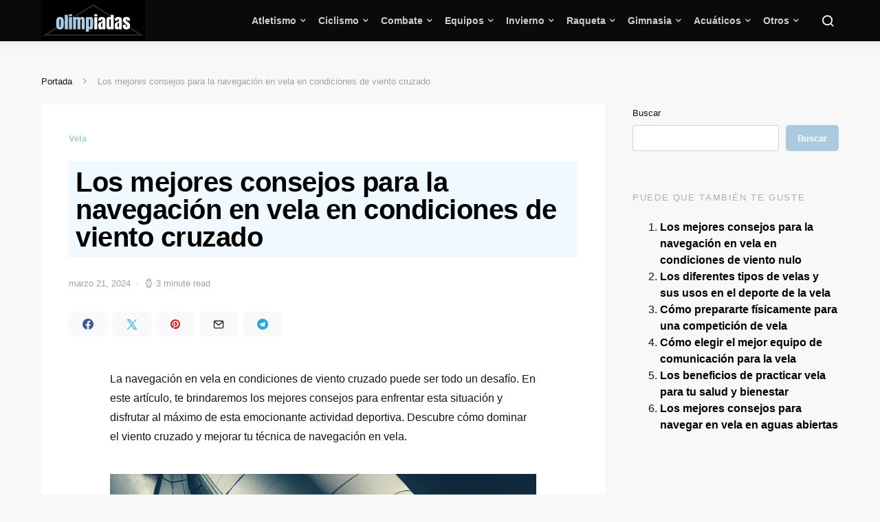

--- FILE ---
content_type: text/html; charset=UTF-8
request_url: https://olimpiadas.es/los-mejores-consejos-para-la-navegacion-en-vela-en-condiciones-de-viento-cruzado
body_size: 21203
content:
<!doctype html>
<html lang="es">
<head>
	<meta charset="UTF-8">
	<meta name="viewport" content="width=device-width, initial-scale=1">
	<link rel="profile" href="https://gmpg.org/xfn/11">

	<meta name='robots' content='index, follow, max-image-preview:large, max-snippet:-1, max-video-preview:-1' />

	<!-- This site is optimized with the Yoast SEO plugin v22.2 - https://yoast.com/wordpress/plugins/seo/ -->
	<title>Los mejores consejos para la navegación en vela en condiciones de viento cruzado - Olimpiadas</title>
	<meta name="description" content="Descubre los mejores consejos para navegar en vela en condiciones de viento cruzado y mejora tu técnica. Enfrenta este desafío y disfruta al máximo de este emocionante deporte. ¡Lee más aquí!" />
	<link rel="canonical" href="https://olimpiadas.es/los-mejores-consejos-para-la-navegacion-en-vela-en-condiciones-de-viento-cruzado" />
	<meta property="og:locale" content="es_ES" />
	<meta property="og:type" content="article" />
	<meta property="og:title" content="Los mejores consejos para la navegación en vela en condiciones de viento cruzado - Olimpiadas" />
	<meta property="og:description" content="Descubre los mejores consejos para navegar en vela en condiciones de viento cruzado y mejora tu técnica. Enfrenta este desafío y disfruta al máximo de este emocionante deporte. ¡Lee más aquí!" />
	<meta property="og:url" content="https://olimpiadas.es/los-mejores-consejos-para-la-navegacion-en-vela-en-condiciones-de-viento-cruzado" />
	<meta property="og:site_name" content="Olimpiadas" />
	<meta property="article:published_time" content="2024-03-21T16:05:18+00:00" />
	<meta property="article:modified_time" content="2024-01-14T17:45:43+00:00" />
	<meta property="og:image" content="https://olimpiadas.es/wp-content/uploads/2024/01/consejos-navegacion-vela-condiciones-viento-cruzado.webp" />
	<meta property="og:image:width" content="800" />
	<meta property="og:image:height" content="800" />
	<meta property="og:image:type" content="image/webp" />
	<meta name="author" content="Ivan" />
	<meta name="twitter:card" content="summary_large_image" />
	<meta name="twitter:site" content="@Arenas_IA" />
	<meta name="twitter:label1" content="Escrito por" />
	<meta name="twitter:data1" content="Ivan" />
	<meta name="twitter:label2" content="Tiempo de lectura" />
	<meta name="twitter:data2" content="4 minutos" />
	<script type="application/ld+json" class="yoast-schema-graph">{"@context":"https://schema.org","@graph":[{"@type":"Article","@id":"https://olimpiadas.es/los-mejores-consejos-para-la-navegacion-en-vela-en-condiciones-de-viento-cruzado#article","isPartOf":{"@id":"https://olimpiadas.es/los-mejores-consejos-para-la-navegacion-en-vela-en-condiciones-de-viento-cruzado"},"author":{"name":"Ivan","@id":"https://olimpiadas.es/#/schema/person/2b36cb849451f079b83f2e19a55fc4a7"},"headline":"Los mejores consejos para la navegación en vela en condiciones de viento cruzado","datePublished":"2024-03-21T16:05:18+00:00","dateModified":"2024-01-14T17:45:43+00:00","mainEntityOfPage":{"@id":"https://olimpiadas.es/los-mejores-consejos-para-la-navegacion-en-vela-en-condiciones-de-viento-cruzado"},"wordCount":768,"commentCount":0,"publisher":{"@id":"https://olimpiadas.es/#/schema/person/09dede63e66da54700cee7a0c0d9ea76"},"image":{"@id":"https://olimpiadas.es/los-mejores-consejos-para-la-navegacion-en-vela-en-condiciones-de-viento-cruzado#primaryimage"},"thumbnailUrl":"https://olimpiadas.es/wp-content/uploads/2024/01/consejos-navegacion-vela-condiciones-viento-cruzado.webp","articleSection":["Vela"],"inLanguage":"es","potentialAction":[{"@type":"CommentAction","name":"Comment","target":["https://olimpiadas.es/los-mejores-consejos-para-la-navegacion-en-vela-en-condiciones-de-viento-cruzado#respond"]}]},{"@type":"WebPage","@id":"https://olimpiadas.es/los-mejores-consejos-para-la-navegacion-en-vela-en-condiciones-de-viento-cruzado","url":"https://olimpiadas.es/los-mejores-consejos-para-la-navegacion-en-vela-en-condiciones-de-viento-cruzado","name":"Los mejores consejos para la navegación en vela en condiciones de viento cruzado - Olimpiadas","isPartOf":{"@id":"https://olimpiadas.es/#website"},"primaryImageOfPage":{"@id":"https://olimpiadas.es/los-mejores-consejos-para-la-navegacion-en-vela-en-condiciones-de-viento-cruzado#primaryimage"},"image":{"@id":"https://olimpiadas.es/los-mejores-consejos-para-la-navegacion-en-vela-en-condiciones-de-viento-cruzado#primaryimage"},"thumbnailUrl":"https://olimpiadas.es/wp-content/uploads/2024/01/consejos-navegacion-vela-condiciones-viento-cruzado.webp","datePublished":"2024-03-21T16:05:18+00:00","dateModified":"2024-01-14T17:45:43+00:00","description":"Descubre los mejores consejos para navegar en vela en condiciones de viento cruzado y mejora tu técnica. Enfrenta este desafío y disfruta al máximo de este emocionante deporte. ¡Lee más aquí!","breadcrumb":{"@id":"https://olimpiadas.es/los-mejores-consejos-para-la-navegacion-en-vela-en-condiciones-de-viento-cruzado#breadcrumb"},"inLanguage":"es","potentialAction":[{"@type":"ReadAction","target":["https://olimpiadas.es/los-mejores-consejos-para-la-navegacion-en-vela-en-condiciones-de-viento-cruzado"]}]},{"@type":"ImageObject","inLanguage":"es","@id":"https://olimpiadas.es/los-mejores-consejos-para-la-navegacion-en-vela-en-condiciones-de-viento-cruzado#primaryimage","url":"https://olimpiadas.es/wp-content/uploads/2024/01/consejos-navegacion-vela-condiciones-viento-cruzado.webp","contentUrl":"https://olimpiadas.es/wp-content/uploads/2024/01/consejos-navegacion-vela-condiciones-viento-cruzado.webp","width":800,"height":800},{"@type":"BreadcrumbList","@id":"https://olimpiadas.es/los-mejores-consejos-para-la-navegacion-en-vela-en-condiciones-de-viento-cruzado#breadcrumb","itemListElement":[{"@type":"ListItem","position":1,"name":"Portada","item":"https://olimpiadas.es/"},{"@type":"ListItem","position":2,"name":"Los mejores consejos para la navegación en vela en condiciones de viento cruzado"}]},{"@type":"WebSite","@id":"https://olimpiadas.es/#website","url":"https://olimpiadas.es/","name":"Olimpiadas","description":"Todos los deportes en un lugar","publisher":{"@id":"https://olimpiadas.es/#/schema/person/09dede63e66da54700cee7a0c0d9ea76"},"potentialAction":[{"@type":"SearchAction","target":{"@type":"EntryPoint","urlTemplate":"https://olimpiadas.es/?s={search_term_string}"},"query-input":"required name=search_term_string"}],"inLanguage":"es"},{"@type":["Person","Organization"],"@id":"https://olimpiadas.es/#/schema/person/09dede63e66da54700cee7a0c0d9ea76","name":"admin","image":{"@type":"ImageObject","inLanguage":"es","@id":"https://olimpiadas.es/#/schema/person/image/","url":"https://olimpiadas.es/wp-content/uploads/2024/01/photo_2023-04-06_13-37-28.jpg","contentUrl":"https://olimpiadas.es/wp-content/uploads/2024/01/photo_2023-04-06_13-37-28.jpg","width":640,"height":640,"caption":"admin"},"logo":{"@id":"https://olimpiadas.es/#/schema/person/image/"},"sameAs":["https://olimpiadas.es","https://twitter.com/https://twitter.com/Arenas_IA"]},{"@type":"Person","@id":"https://olimpiadas.es/#/schema/person/2b36cb849451f079b83f2e19a55fc4a7","name":"Ivan","image":{"@type":"ImageObject","inLanguage":"es","@id":"https://olimpiadas.es/#/schema/person/image/","url":"https://secure.gravatar.com/avatar/ddecdc9f8e0b2c7b2799f8918bc1b9281a103ede649279548a5d8c639b39f4c8?s=96&d=robohash&r=g","contentUrl":"https://secure.gravatar.com/avatar/ddecdc9f8e0b2c7b2799f8918bc1b9281a103ede649279548a5d8c639b39f4c8?s=96&d=robohash&r=g","caption":"Ivan"},"url":"https://olimpiadas.es/author/ivan-laroca"}]}</script>
	<!-- / Yoast SEO plugin. -->


<link rel="alternate" type="application/rss+xml" title="Olimpiadas &raquo; Feed" href="https://olimpiadas.es/feed" />
<link rel="alternate" type="application/rss+xml" title="Olimpiadas &raquo; Feed de los comentarios" href="https://olimpiadas.es/comments/feed" />
<link rel="alternate" type="application/rss+xml" title="Olimpiadas &raquo; Comentario Los mejores consejos para la navegación en vela en condiciones de viento cruzado del feed" href="https://olimpiadas.es/los-mejores-consejos-para-la-navegacion-en-vela-en-condiciones-de-viento-cruzado/feed" />
<link rel="alternate" title="oEmbed (JSON)" type="application/json+oembed" href="https://olimpiadas.es/wp-json/oembed/1.0/embed?url=https%3A%2F%2Folimpiadas.es%2Flos-mejores-consejos-para-la-navegacion-en-vela-en-condiciones-de-viento-cruzado" />
<link rel="alternate" title="oEmbed (XML)" type="text/xml+oembed" href="https://olimpiadas.es/wp-json/oembed/1.0/embed?url=https%3A%2F%2Folimpiadas.es%2Flos-mejores-consejos-para-la-navegacion-en-vela-en-condiciones-de-viento-cruzado&#038;format=xml" />
<style id='wp-img-auto-sizes-contain-inline-css'>
img:is([sizes=auto i],[sizes^="auto," i]){contain-intrinsic-size:3000px 1500px}
/*# sourceURL=wp-img-auto-sizes-contain-inline-css */
</style>
<link rel='alternate stylesheet' id='powerkit-icons-css' href='https://olimpiadas.es/wp-content/plugins/powerkit/assets/fonts/powerkit-icons.woff?ver=2.9.1' as='font' type='font/wof' crossorigin />
<link rel='stylesheet' id='powerkit-css' href='https://olimpiadas.es/wp-content/plugins/powerkit/assets/css/powerkit.css?ver=2.9.1' media='all' />
<style id='wp-emoji-styles-inline-css'>

	img.wp-smiley, img.emoji {
		display: inline !important;
		border: none !important;
		box-shadow: none !important;
		height: 1em !important;
		width: 1em !important;
		margin: 0 0.07em !important;
		vertical-align: -0.1em !important;
		background: none !important;
		padding: 0 !important;
	}
/*# sourceURL=wp-emoji-styles-inline-css */
</style>
<style id='wp-block-library-inline-css'>
:root{--wp-block-synced-color:#7a00df;--wp-block-synced-color--rgb:122,0,223;--wp-bound-block-color:var(--wp-block-synced-color);--wp-editor-canvas-background:#ddd;--wp-admin-theme-color:#007cba;--wp-admin-theme-color--rgb:0,124,186;--wp-admin-theme-color-darker-10:#006ba1;--wp-admin-theme-color-darker-10--rgb:0,107,160.5;--wp-admin-theme-color-darker-20:#005a87;--wp-admin-theme-color-darker-20--rgb:0,90,135;--wp-admin-border-width-focus:2px}@media (min-resolution:192dpi){:root{--wp-admin-border-width-focus:1.5px}}.wp-element-button{cursor:pointer}:root .has-very-light-gray-background-color{background-color:#eee}:root .has-very-dark-gray-background-color{background-color:#313131}:root .has-very-light-gray-color{color:#eee}:root .has-very-dark-gray-color{color:#313131}:root .has-vivid-green-cyan-to-vivid-cyan-blue-gradient-background{background:linear-gradient(135deg,#00d084,#0693e3)}:root .has-purple-crush-gradient-background{background:linear-gradient(135deg,#34e2e4,#4721fb 50%,#ab1dfe)}:root .has-hazy-dawn-gradient-background{background:linear-gradient(135deg,#faaca8,#dad0ec)}:root .has-subdued-olive-gradient-background{background:linear-gradient(135deg,#fafae1,#67a671)}:root .has-atomic-cream-gradient-background{background:linear-gradient(135deg,#fdd79a,#004a59)}:root .has-nightshade-gradient-background{background:linear-gradient(135deg,#330968,#31cdcf)}:root .has-midnight-gradient-background{background:linear-gradient(135deg,#020381,#2874fc)}:root{--wp--preset--font-size--normal:16px;--wp--preset--font-size--huge:42px}.has-regular-font-size{font-size:1em}.has-larger-font-size{font-size:2.625em}.has-normal-font-size{font-size:var(--wp--preset--font-size--normal)}.has-huge-font-size{font-size:var(--wp--preset--font-size--huge)}.has-text-align-center{text-align:center}.has-text-align-left{text-align:left}.has-text-align-right{text-align:right}.has-fit-text{white-space:nowrap!important}#end-resizable-editor-section{display:none}.aligncenter{clear:both}.items-justified-left{justify-content:flex-start}.items-justified-center{justify-content:center}.items-justified-right{justify-content:flex-end}.items-justified-space-between{justify-content:space-between}.screen-reader-text{border:0;clip-path:inset(50%);height:1px;margin:-1px;overflow:hidden;padding:0;position:absolute;width:1px;word-wrap:normal!important}.screen-reader-text:focus{background-color:#ddd;clip-path:none;color:#444;display:block;font-size:1em;height:auto;left:5px;line-height:normal;padding:15px 23px 14px;text-decoration:none;top:5px;width:auto;z-index:100000}html :where(.has-border-color){border-style:solid}html :where([style*=border-top-color]){border-top-style:solid}html :where([style*=border-right-color]){border-right-style:solid}html :where([style*=border-bottom-color]){border-bottom-style:solid}html :where([style*=border-left-color]){border-left-style:solid}html :where([style*=border-width]){border-style:solid}html :where([style*=border-top-width]){border-top-style:solid}html :where([style*=border-right-width]){border-right-style:solid}html :where([style*=border-bottom-width]){border-bottom-style:solid}html :where([style*=border-left-width]){border-left-style:solid}html :where(img[class*=wp-image-]){height:auto;max-width:100%}:where(figure){margin:0 0 1em}html :where(.is-position-sticky){--wp-admin--admin-bar--position-offset:var(--wp-admin--admin-bar--height,0px)}@media screen and (max-width:600px){html :where(.is-position-sticky){--wp-admin--admin-bar--position-offset:0px}}

/*# sourceURL=wp-block-library-inline-css */
</style><style id='wp-block-search-inline-css'>
.wp-block-search__button{margin-left:10px;word-break:normal}.wp-block-search__button.has-icon{line-height:0}.wp-block-search__button svg{height:1.25em;min-height:24px;min-width:24px;width:1.25em;fill:currentColor;vertical-align:text-bottom}:where(.wp-block-search__button){border:1px solid #ccc;padding:6px 10px}.wp-block-search__inside-wrapper{display:flex;flex:auto;flex-wrap:nowrap;max-width:100%}.wp-block-search__label{width:100%}.wp-block-search.wp-block-search__button-only .wp-block-search__button{box-sizing:border-box;display:flex;flex-shrink:0;justify-content:center;margin-left:0;max-width:100%}.wp-block-search.wp-block-search__button-only .wp-block-search__inside-wrapper{min-width:0!important;transition-property:width}.wp-block-search.wp-block-search__button-only .wp-block-search__input{flex-basis:100%;transition-duration:.3s}.wp-block-search.wp-block-search__button-only.wp-block-search__searchfield-hidden,.wp-block-search.wp-block-search__button-only.wp-block-search__searchfield-hidden .wp-block-search__inside-wrapper{overflow:hidden}.wp-block-search.wp-block-search__button-only.wp-block-search__searchfield-hidden .wp-block-search__input{border-left-width:0!important;border-right-width:0!important;flex-basis:0;flex-grow:0;margin:0;min-width:0!important;padding-left:0!important;padding-right:0!important;width:0!important}:where(.wp-block-search__input){appearance:none;border:1px solid #949494;flex-grow:1;font-family:inherit;font-size:inherit;font-style:inherit;font-weight:inherit;letter-spacing:inherit;line-height:inherit;margin-left:0;margin-right:0;min-width:3rem;padding:8px;text-decoration:unset!important;text-transform:inherit}:where(.wp-block-search__button-inside .wp-block-search__inside-wrapper){background-color:#fff;border:1px solid #949494;box-sizing:border-box;padding:4px}:where(.wp-block-search__button-inside .wp-block-search__inside-wrapper) .wp-block-search__input{border:none;border-radius:0;padding:0 4px}:where(.wp-block-search__button-inside .wp-block-search__inside-wrapper) .wp-block-search__input:focus{outline:none}:where(.wp-block-search__button-inside .wp-block-search__inside-wrapper) :where(.wp-block-search__button){padding:4px 8px}.wp-block-search.aligncenter .wp-block-search__inside-wrapper{margin:auto}.wp-block[data-align=right] .wp-block-search.wp-block-search__button-only .wp-block-search__inside-wrapper{float:right}
/*# sourceURL=https://olimpiadas.es/wp-includes/blocks/search/style.min.css */
</style>
<style id='global-styles-inline-css'>
:root{--wp--preset--aspect-ratio--square: 1;--wp--preset--aspect-ratio--4-3: 4/3;--wp--preset--aspect-ratio--3-4: 3/4;--wp--preset--aspect-ratio--3-2: 3/2;--wp--preset--aspect-ratio--2-3: 2/3;--wp--preset--aspect-ratio--16-9: 16/9;--wp--preset--aspect-ratio--9-16: 9/16;--wp--preset--color--black: #000000;--wp--preset--color--cyan-bluish-gray: #abb8c3;--wp--preset--color--white: #ffffff;--wp--preset--color--pale-pink: #f78da7;--wp--preset--color--vivid-red: #cf2e2e;--wp--preset--color--luminous-vivid-orange: #ff6900;--wp--preset--color--luminous-vivid-amber: #fcb900;--wp--preset--color--light-green-cyan: #7bdcb5;--wp--preset--color--vivid-green-cyan: #00d084;--wp--preset--color--pale-cyan-blue: #8ed1fc;--wp--preset--color--vivid-cyan-blue: #0693e3;--wp--preset--color--vivid-purple: #9b51e0;--wp--preset--gradient--vivid-cyan-blue-to-vivid-purple: linear-gradient(135deg,rgb(6,147,227) 0%,rgb(155,81,224) 100%);--wp--preset--gradient--light-green-cyan-to-vivid-green-cyan: linear-gradient(135deg,rgb(122,220,180) 0%,rgb(0,208,130) 100%);--wp--preset--gradient--luminous-vivid-amber-to-luminous-vivid-orange: linear-gradient(135deg,rgb(252,185,0) 0%,rgb(255,105,0) 100%);--wp--preset--gradient--luminous-vivid-orange-to-vivid-red: linear-gradient(135deg,rgb(255,105,0) 0%,rgb(207,46,46) 100%);--wp--preset--gradient--very-light-gray-to-cyan-bluish-gray: linear-gradient(135deg,rgb(238,238,238) 0%,rgb(169,184,195) 100%);--wp--preset--gradient--cool-to-warm-spectrum: linear-gradient(135deg,rgb(74,234,220) 0%,rgb(151,120,209) 20%,rgb(207,42,186) 40%,rgb(238,44,130) 60%,rgb(251,105,98) 80%,rgb(254,248,76) 100%);--wp--preset--gradient--blush-light-purple: linear-gradient(135deg,rgb(255,206,236) 0%,rgb(152,150,240) 100%);--wp--preset--gradient--blush-bordeaux: linear-gradient(135deg,rgb(254,205,165) 0%,rgb(254,45,45) 50%,rgb(107,0,62) 100%);--wp--preset--gradient--luminous-dusk: linear-gradient(135deg,rgb(255,203,112) 0%,rgb(199,81,192) 50%,rgb(65,88,208) 100%);--wp--preset--gradient--pale-ocean: linear-gradient(135deg,rgb(255,245,203) 0%,rgb(182,227,212) 50%,rgb(51,167,181) 100%);--wp--preset--gradient--electric-grass: linear-gradient(135deg,rgb(202,248,128) 0%,rgb(113,206,126) 100%);--wp--preset--gradient--midnight: linear-gradient(135deg,rgb(2,3,129) 0%,rgb(40,116,252) 100%);--wp--preset--font-size--small: 13px;--wp--preset--font-size--medium: 20px;--wp--preset--font-size--large: 36px;--wp--preset--font-size--x-large: 42px;--wp--preset--spacing--20: 0.44rem;--wp--preset--spacing--30: 0.67rem;--wp--preset--spacing--40: 1rem;--wp--preset--spacing--50: 1.5rem;--wp--preset--spacing--60: 2.25rem;--wp--preset--spacing--70: 3.38rem;--wp--preset--spacing--80: 5.06rem;--wp--preset--shadow--natural: 6px 6px 9px rgba(0, 0, 0, 0.2);--wp--preset--shadow--deep: 12px 12px 50px rgba(0, 0, 0, 0.4);--wp--preset--shadow--sharp: 6px 6px 0px rgba(0, 0, 0, 0.2);--wp--preset--shadow--outlined: 6px 6px 0px -3px rgb(255, 255, 255), 6px 6px rgb(0, 0, 0);--wp--preset--shadow--crisp: 6px 6px 0px rgb(0, 0, 0);}:where(.is-layout-flex){gap: 0.5em;}:where(.is-layout-grid){gap: 0.5em;}body .is-layout-flex{display: flex;}.is-layout-flex{flex-wrap: wrap;align-items: center;}.is-layout-flex > :is(*, div){margin: 0;}body .is-layout-grid{display: grid;}.is-layout-grid > :is(*, div){margin: 0;}:where(.wp-block-columns.is-layout-flex){gap: 2em;}:where(.wp-block-columns.is-layout-grid){gap: 2em;}:where(.wp-block-post-template.is-layout-flex){gap: 1.25em;}:where(.wp-block-post-template.is-layout-grid){gap: 1.25em;}.has-black-color{color: var(--wp--preset--color--black) !important;}.has-cyan-bluish-gray-color{color: var(--wp--preset--color--cyan-bluish-gray) !important;}.has-white-color{color: var(--wp--preset--color--white) !important;}.has-pale-pink-color{color: var(--wp--preset--color--pale-pink) !important;}.has-vivid-red-color{color: var(--wp--preset--color--vivid-red) !important;}.has-luminous-vivid-orange-color{color: var(--wp--preset--color--luminous-vivid-orange) !important;}.has-luminous-vivid-amber-color{color: var(--wp--preset--color--luminous-vivid-amber) !important;}.has-light-green-cyan-color{color: var(--wp--preset--color--light-green-cyan) !important;}.has-vivid-green-cyan-color{color: var(--wp--preset--color--vivid-green-cyan) !important;}.has-pale-cyan-blue-color{color: var(--wp--preset--color--pale-cyan-blue) !important;}.has-vivid-cyan-blue-color{color: var(--wp--preset--color--vivid-cyan-blue) !important;}.has-vivid-purple-color{color: var(--wp--preset--color--vivid-purple) !important;}.has-black-background-color{background-color: var(--wp--preset--color--black) !important;}.has-cyan-bluish-gray-background-color{background-color: var(--wp--preset--color--cyan-bluish-gray) !important;}.has-white-background-color{background-color: var(--wp--preset--color--white) !important;}.has-pale-pink-background-color{background-color: var(--wp--preset--color--pale-pink) !important;}.has-vivid-red-background-color{background-color: var(--wp--preset--color--vivid-red) !important;}.has-luminous-vivid-orange-background-color{background-color: var(--wp--preset--color--luminous-vivid-orange) !important;}.has-luminous-vivid-amber-background-color{background-color: var(--wp--preset--color--luminous-vivid-amber) !important;}.has-light-green-cyan-background-color{background-color: var(--wp--preset--color--light-green-cyan) !important;}.has-vivid-green-cyan-background-color{background-color: var(--wp--preset--color--vivid-green-cyan) !important;}.has-pale-cyan-blue-background-color{background-color: var(--wp--preset--color--pale-cyan-blue) !important;}.has-vivid-cyan-blue-background-color{background-color: var(--wp--preset--color--vivid-cyan-blue) !important;}.has-vivid-purple-background-color{background-color: var(--wp--preset--color--vivid-purple) !important;}.has-black-border-color{border-color: var(--wp--preset--color--black) !important;}.has-cyan-bluish-gray-border-color{border-color: var(--wp--preset--color--cyan-bluish-gray) !important;}.has-white-border-color{border-color: var(--wp--preset--color--white) !important;}.has-pale-pink-border-color{border-color: var(--wp--preset--color--pale-pink) !important;}.has-vivid-red-border-color{border-color: var(--wp--preset--color--vivid-red) !important;}.has-luminous-vivid-orange-border-color{border-color: var(--wp--preset--color--luminous-vivid-orange) !important;}.has-luminous-vivid-amber-border-color{border-color: var(--wp--preset--color--luminous-vivid-amber) !important;}.has-light-green-cyan-border-color{border-color: var(--wp--preset--color--light-green-cyan) !important;}.has-vivid-green-cyan-border-color{border-color: var(--wp--preset--color--vivid-green-cyan) !important;}.has-pale-cyan-blue-border-color{border-color: var(--wp--preset--color--pale-cyan-blue) !important;}.has-vivid-cyan-blue-border-color{border-color: var(--wp--preset--color--vivid-cyan-blue) !important;}.has-vivid-purple-border-color{border-color: var(--wp--preset--color--vivid-purple) !important;}.has-vivid-cyan-blue-to-vivid-purple-gradient-background{background: var(--wp--preset--gradient--vivid-cyan-blue-to-vivid-purple) !important;}.has-light-green-cyan-to-vivid-green-cyan-gradient-background{background: var(--wp--preset--gradient--light-green-cyan-to-vivid-green-cyan) !important;}.has-luminous-vivid-amber-to-luminous-vivid-orange-gradient-background{background: var(--wp--preset--gradient--luminous-vivid-amber-to-luminous-vivid-orange) !important;}.has-luminous-vivid-orange-to-vivid-red-gradient-background{background: var(--wp--preset--gradient--luminous-vivid-orange-to-vivid-red) !important;}.has-very-light-gray-to-cyan-bluish-gray-gradient-background{background: var(--wp--preset--gradient--very-light-gray-to-cyan-bluish-gray) !important;}.has-cool-to-warm-spectrum-gradient-background{background: var(--wp--preset--gradient--cool-to-warm-spectrum) !important;}.has-blush-light-purple-gradient-background{background: var(--wp--preset--gradient--blush-light-purple) !important;}.has-blush-bordeaux-gradient-background{background: var(--wp--preset--gradient--blush-bordeaux) !important;}.has-luminous-dusk-gradient-background{background: var(--wp--preset--gradient--luminous-dusk) !important;}.has-pale-ocean-gradient-background{background: var(--wp--preset--gradient--pale-ocean) !important;}.has-electric-grass-gradient-background{background: var(--wp--preset--gradient--electric-grass) !important;}.has-midnight-gradient-background{background: var(--wp--preset--gradient--midnight) !important;}.has-small-font-size{font-size: var(--wp--preset--font-size--small) !important;}.has-medium-font-size{font-size: var(--wp--preset--font-size--medium) !important;}.has-large-font-size{font-size: var(--wp--preset--font-size--large) !important;}.has-x-large-font-size{font-size: var(--wp--preset--font-size--x-large) !important;}
/*# sourceURL=global-styles-inline-css */
</style>

<style id='classic-theme-styles-inline-css'>
/*! This file is auto-generated */
.wp-block-button__link{color:#fff;background-color:#32373c;border-radius:9999px;box-shadow:none;text-decoration:none;padding:calc(.667em + 2px) calc(1.333em + 2px);font-size:1.125em}.wp-block-file__button{background:#32373c;color:#fff;text-decoration:none}
/*# sourceURL=/wp-includes/css/classic-themes.min.css */
</style>
<link rel='stylesheet' id='dashicons-css' href='https://olimpiadas.es/wp-includes/css/dashicons.min.css?ver=6.9' media='all' />
<link rel='stylesheet' id='post-views-counter-frontend-css' href='https://olimpiadas.es/wp-content/plugins/post-views-counter/css/frontend.min.css?ver=1.4.4' media='all' />
<link rel='stylesheet' id='powerkit-author-box-css' href='https://olimpiadas.es/wp-content/plugins/powerkit/modules/author-box/public/css/public-powerkit-author-box.css?ver=2.9.1' media='all' />
<link rel='stylesheet' id='powerkit-basic-elements-css' href='https://olimpiadas.es/wp-content/plugins/powerkit/modules/basic-elements/public/css/public-powerkit-basic-elements.css?ver=2.9.1' media='screen' />
<link rel='stylesheet' id='powerkit-coming-soon-css' href='https://olimpiadas.es/wp-content/plugins/powerkit/modules/coming-soon/public/css/public-powerkit-coming-soon.css?ver=2.9.1' media='all' />
<link rel='stylesheet' id='powerkit-content-formatting-css' href='https://olimpiadas.es/wp-content/plugins/powerkit/modules/content-formatting/public/css/public-powerkit-content-formatting.css?ver=2.9.1' media='all' />
<link rel='stylesheet' id='powerkit-сontributors-css' href='https://olimpiadas.es/wp-content/plugins/powerkit/modules/contributors/public/css/public-powerkit-contributors.css?ver=2.9.1' media='all' />
<link rel='stylesheet' id='powerkit-facebook-css' href='https://olimpiadas.es/wp-content/plugins/powerkit/modules/facebook/public/css/public-powerkit-facebook.css?ver=2.9.1' media='all' />
<link rel='stylesheet' id='powerkit-featured-categories-css' href='https://olimpiadas.es/wp-content/plugins/powerkit/modules/featured-categories/public/css/public-powerkit-featured-categories.css?ver=2.9.1' media='all' />
<link rel='stylesheet' id='powerkit-inline-posts-css' href='https://olimpiadas.es/wp-content/plugins/powerkit/modules/inline-posts/public/css/public-powerkit-inline-posts.css?ver=2.9.1' media='all' />
<link rel='stylesheet' id='powerkit-instagram-css' href='https://olimpiadas.es/wp-content/plugins/powerkit/modules/instagram/public/css/public-powerkit-instagram.css?ver=2.9.1' media='all' />
<link rel='stylesheet' id='powerkit-justified-gallery-css' href='https://olimpiadas.es/wp-content/plugins/powerkit/modules/justified-gallery/public/css/public-powerkit-justified-gallery.css?ver=2.9.1' media='all' />
<link rel='stylesheet' id='glightbox-css' href='https://olimpiadas.es/wp-content/plugins/powerkit/modules/lightbox/public/css/glightbox.min.css?ver=2.9.1' media='all' />
<link rel='stylesheet' id='powerkit-lightbox-css' href='https://olimpiadas.es/wp-content/plugins/powerkit/modules/lightbox/public/css/public-powerkit-lightbox.css?ver=2.9.1' media='all' />
<link rel='stylesheet' id='powerkit-opt-in-forms-css' href='https://olimpiadas.es/wp-content/plugins/powerkit/modules/opt-in-forms/public/css/public-powerkit-opt-in-forms.css?ver=2.9.1' media='all' />
<link rel='stylesheet' id='powerkit-pinterest-css' href='https://olimpiadas.es/wp-content/plugins/powerkit/modules/pinterest/public/css/public-powerkit-pinterest.css?ver=2.9.1' media='all' />
<link rel='stylesheet' id='powerkit-widget-posts-css' href='https://olimpiadas.es/wp-content/plugins/powerkit/modules/posts/public/css/public-powerkit-widget-posts.css?ver=2.9.1' media='all' />
<link rel='stylesheet' id='powerkit-scroll-to-top-css' href='https://olimpiadas.es/wp-content/plugins/powerkit/modules/scroll-to-top/public/css/public-powerkit-scroll-to-top.css?ver=2.9.1' media='all' />
<link rel='stylesheet' id='powerkit-share-buttons-css' href='https://olimpiadas.es/wp-content/plugins/powerkit/modules/share-buttons/public/css/public-powerkit-share-buttons.css?ver=2.9.1' media='all' />
<link rel='stylesheet' id='powerkit-slider-gallery-css' href='https://olimpiadas.es/wp-content/plugins/powerkit/modules/slider-gallery/public/css/public-powerkit-slider-gallery.css?ver=2.9.1' media='all' />
<link rel='stylesheet' id='powerkit-social-links-css' href='https://olimpiadas.es/wp-content/plugins/powerkit/modules/social-links/public/css/public-powerkit-social-links.css?ver=2.9.1' media='all' />
<link rel='stylesheet' id='powerkit-table-of-contents-css' href='https://olimpiadas.es/wp-content/plugins/powerkit/modules/table-of-contents/public/css/public-powerkit-table-of-contents.css?ver=2.9.1' media='all' />
<link rel='stylesheet' id='powerkit-twitter-css' href='https://olimpiadas.es/wp-content/plugins/powerkit/modules/twitter/public/css/public-powerkit-twitter.css?ver=2.9.1' media='all' />
<link rel='stylesheet' id='powerkit-widget-about-css' href='https://olimpiadas.es/wp-content/plugins/powerkit/modules/widget-about/public/css/public-powerkit-widget-about.css?ver=2.9.1' media='all' />
<link rel='stylesheet' id='cmplz-general-css' href='https://olimpiadas.es/wp-content/plugins/complianz-gdpr/assets/css/cookieblocker.min.css?ver=1710798206' media='all' />
<link rel='stylesheet' id='csco-styles-css' href='https://olimpiadas.es/wp-content/themes/expertly/style.css?ver=1.8.6' media='all' />
<link rel='stylesheet' id='searchwp-live-search-css' href='https://olimpiadas.es/wp-content/plugins/searchwp-live-ajax-search/assets/styles/style.css?ver=1.7.6' media='all' />
<link rel='stylesheet' id='__EPYT__style-css' href='https://olimpiadas.es/wp-content/plugins/youtube-embed-plus/styles/ytprefs.min.css?ver=14.2.1' media='all' />
<style id='__EPYT__style-inline-css'>

                .epyt-gallery-thumb {
                        width: 33.333%;
                }
                
/*# sourceURL=__EPYT__style-inline-css */
</style>
<script src="https://olimpiadas.es/wp-includes/js/jquery/jquery.min.js?ver=3.7.1" id="jquery-core-js"></script>
<script src="https://olimpiadas.es/wp-includes/js/jquery/jquery-migrate.min.js?ver=3.4.1" id="jquery-migrate-js"></script>
<script src="https://olimpiadas.es/wp-content/plugins/wp-thecrag-oembed-master/js/iframeResizer.min.js?ver=2.6.1" id="iframe_resizer-js"></script>
<script src="https://olimpiadas.es/wp-content/plugins/wp-thecrag-oembed-master/js/iframeResizer.initialise.js?ver=6.9" id="iframe_resizer_initialise-js"></script>
<script id="__ytprefs__-js-extra">
var _EPYT_ = {"ajaxurl":"https://olimpiadas.es/wp-admin/admin-ajax.php","security":"3d8963ed50","gallery_scrolloffset":"20","eppathtoscripts":"https://olimpiadas.es/wp-content/plugins/youtube-embed-plus/scripts/","eppath":"https://olimpiadas.es/wp-content/plugins/youtube-embed-plus/","epresponsiveselector":"[\"iframe.__youtube_prefs_widget__\"]","epdovol":"1","version":"14.2.1","evselector":"iframe.__youtube_prefs__[src], iframe[src*=\"youtube.com/embed/\"], iframe[src*=\"youtube-nocookie.com/embed/\"]","ajax_compat":"","maxres_facade":"eager","ytapi_load":"light","pause_others":"","stopMobileBuffer":"1","facade_mode":"","not_live_on_channel":"","vi_active":"","vi_js_posttypes":[]};
//# sourceURL=__ytprefs__-js-extra
</script>
<script src="https://olimpiadas.es/wp-content/plugins/youtube-embed-plus/scripts/ytprefs.min.js?ver=14.2.1" id="__ytprefs__-js"></script>
<link rel="https://api.w.org/" href="https://olimpiadas.es/wp-json/" /><link rel="alternate" title="JSON" type="application/json" href="https://olimpiadas.es/wp-json/wp/v2/posts/12033" /><link rel="EditURI" type="application/rsd+xml" title="RSD" href="https://olimpiadas.es/xmlrpc.php?rsd" />
<meta name="generator" content="WordPress 6.9" />
<link rel='shortlink' href='https://olimpiadas.es/?p=12033' />
<link rel="icon" href="https://olimpiadas.es/wp-content/uploads/2024/01/cropped-o-1-32x32.png" sizes="32x32" />
<link rel="icon" href="https://olimpiadas.es/wp-content/uploads/2024/01/cropped-o-1-192x192.png" sizes="192x192" />
<link rel="apple-touch-icon" href="https://olimpiadas.es/wp-content/uploads/2024/01/cropped-o-1-180x180.png" />
<meta name="msapplication-TileImage" content="https://olimpiadas.es/wp-content/uploads/2024/01/cropped-o-1-270x270.png" />
		<style id="wp-custom-css">
			h1 { color:#000; background-color:#F0F9FF; padding:10px 0px 10px 10px; }
h4 { border-bottom: 1px solid #accce2; border-top: 1px solid #accce2;  color:#000; padding:10px 0px 10px 10px; margin-top:40px; background-color:#F0F9FF;  }
h5 {color: #999}		</style>
		<style id="kirki-inline-styles">a:hover, .entry-content a, .must-log-in a, .meta-category a, blockquote:before, .navbar-nav li.current-menu-ancestor > a, li.current-menu-item > a, li.cs-mega-menu-child.active-item > a, .cs-bg-dark.navbar-primary .navbar-nav ul li.current-menu-ancestor > a, .cs-bg-dark.navbar-primary .navbar-nav ul li.current-menu-item > a, .cs-bg-dark.navbar-primary .navbar-nav li.cs-mega-menu-child.active-item > a{color:#aacadf;}button, .button, input[type="button"], input[type="reset"], input[type="submit"], .wp-block-button .wp-block-button__link:not(.has-background), .toggle-search.toggle-close, .offcanvas-header .toggle-offcanvas, .cs-overlay .post-categories a:hover, .post-format-icon > a:hover, .entry-more-button .entry-more:hover, .cs-list-articles > li > a:hover:before, .pk-badge-primary, .pk-bg-primary, .pk-button-primary, .pk-button-primary:hover, h2.pk-heading-numbered:before{background-color:#aacadf;}.cs-overlay .cs-overlay-background:after, .pk-bg-overlay, .pk-zoom-icon-popup:after{background-color:rgba(0,0,0,0.25);}.navbar-primary, .offcanvas-header{background-color:#0a0a0a;}.site-footer{background-color:#0a0a0a;}body{font-family:-apple-system, BlinkMacSystemFont, "Segoe UI", Roboto, Oxygen-Sans, Ubuntu, Cantarell, "Helvetica Neue", sans-serif;font-size:1rem;font-weight:400;}.cs-font-primary, button, .button, input[type="button"], input[type="reset"], input[type="submit"], .no-comments, .text-action, .cs-link-more, .cs-nav-link, .share-total, .post-categories a, .post-meta a, .nav-links, .comment-reply-link, .post-tags a, .read-more, .navigation.pagination .nav-links > span, .navigation.pagination .nav-links > a, .pk-font-primary{font-family:-apple-system, BlinkMacSystemFont, "Segoe UI", Roboto, Oxygen-Sans, Ubuntu, Cantarell, "Helvetica Neue", sans-serif;font-size:0.813rem;font-weight:700;text-transform:none;}label, .cs-font-secondary, .post-meta, .archive-count, .page-subtitle, .site-description, figcaption, .wp-block-image figcaption, .wp-block-audio figcaption, .wp-block-embed figcaption, .wp-block-pullquote cite, .wp-block-pullquote footer, .wp-block-pullquote .wp-block-pullquote__citation, .post-format-icon, .comment-metadata, .says, .logged-in-as, .must-log-in, .wp-caption-text, blockquote cite, .wp-block-quote cite, div[class*="meta-"], span[class*="meta-"], small, .cs-breadcrumbs, .cs-homepage-category-count, .pk-font-secondary{font-family:-apple-system, BlinkMacSystemFont, "Segoe UI", Roboto, Oxygen-Sans, Ubuntu, Cantarell, "Helvetica Neue", sans-serif;font-size:0.813rem;font-weight:400;text-transform:none;}.entry .entry-content{font-family:inherit;font-size:inherit;font-weight:inherit;letter-spacing:inherit;}h1, h2, h3, h4, h5, h6, .h1, .h2, .h3, .h4, .h5, .h6, .site-title, .comment-author .fn, blockquote, .wp-block-quote, .wp-block-cover .wp-block-cover-image-text, .wp-block-cover .wp-block-cover-text, .wp-block-cover h2, .wp-block-cover-image .wp-block-cover-image-text, .wp-block-cover-image .wp-block-cover-text, .wp-block-cover-image h2, .wp-block-pullquote p, p.has-drop-cap:not(:focus):first-letter, .pk-font-heading{font-family:-apple-system, BlinkMacSystemFont, "Segoe UI", Roboto, Oxygen-Sans, Ubuntu, Cantarell, "Helvetica Neue", sans-serif;font-weight:800;letter-spacing:-0.0125em;text-transform:none;}.title-block, .pk-font-block{font-family:-apple-system, BlinkMacSystemFont, "Segoe UI", Roboto, Oxygen-Sans, Ubuntu, Cantarell, "Helvetica Neue", sans-serif;font-size:0.813rem;font-weight:400;letter-spacing:0.125em;text-transform:uppercase;color:#a2b0bf;}.navbar-nav > li > a, .cs-mega-menu-child > a, .widget_archive li, .widget_categories li, .widget_meta li a, .widget_nav_menu .menu > li > a, .widget_pages .page_item a{font-family:-apple-system, BlinkMacSystemFont, "Segoe UI", Roboto, Oxygen-Sans, Ubuntu, Cantarell, "Helvetica Neue", sans-serif;font-size:0.875rem;font-weight:700;text-transform:none;}.navbar-nav .sub-menu > li > a, .widget_categories .children li a, .widget_nav_menu .sub-menu > li > a{font-family:-apple-system, BlinkMacSystemFont, "Segoe UI", Roboto, Oxygen-Sans, Ubuntu, Cantarell, "Helvetica Neue", sans-serif;font-size:0.813rem;font-weight:400;text-transform:none;}button, input[type="button"], input[type="reset"], input[type="submit"], .button, .cs-input-group input[type="search"], .pk-button, .pk-input-group input[type="text"], .pk-scroll-to-top, .cs-overlay .post-categories a, .search-form, .cs-input-group, .pk-input-group, .pk-subscribe-form-wrap form, .widget .pk-subscribe-form-wrap.pk-subscribe-with-bg input[type="text"], .post-header .pk-share-buttons-wrap .pk-share-buttons-link, .pk-share-buttons-after-content .pk-share-buttons-link, .pk-dropcap-borders:first-letter, .pk-dropcap-bg-inverse:first-letter, .pk-dropcap-bg-light:first-letter{-webkit-border-radius:5px;-moz-border-radius:5px;border-radius:5px;}</style><link rel='stylesheet' id='yarppRelatedCss-css' href='https://olimpiadas.es/wp-content/plugins/yet-another-related-posts-plugin/style/related.css?ver=5.30.10' media='all' />
</head>

<body data-cmplz=1 class="wp-singular post-template-default single single-post postid-12033 single-format-standard wp-embed-responsive wp-theme-expertly cs-page-layout-right sidebar-enabled sidebar-right headings-large navbar-sticky-enabled navbar-smart-enabled sticky-sidebar-enabled stick-last post-sidebar-disabled block-align-enabled">

	<div class="site-overlay"></div>

	<div class="offcanvas">

		<div class="offcanvas-header cs-bg-dark">

			
			<nav class="navbar navbar-offcanvas">

									<a class="navbar-brand" href="https://olimpiadas.es/" rel="home">
						<img src="https://olimpiadas.es/wp-content/uploads/2024/01/logonegro.png"  alt="Olimpiadas" >					</a>
					
				<button type="button" class="toggle-offcanvas button-round">
					<i class="cs-icon cs-icon-x"></i>
				</button>

			</nav>

			
		</div>

		<aside class="offcanvas-sidebar">
			<div class="offcanvas-inner">
				<div class="widget widget_nav_menu cs-d-lg-none"><div class="menu-deportes-container"><ul id="menu-deportes" class="menu"><li id="menu-item-15" class="menu-item menu-item-type-taxonomy menu-item-object-category menu-item-has-children menu-item-15"><a href="https://olimpiadas.es/category/atletismo">Atletismo</a>
<ul class="sub-menu">
	<li id="menu-item-25" class="menu-item menu-item-type-taxonomy menu-item-object-category menu-item-25"><a href="https://olimpiadas.es/category/atletismo/lanzamiento-de-peso">Lanzamiento de Peso</a></li>
	<li id="menu-item-24" class="menu-item menu-item-type-taxonomy menu-item-object-category menu-item-24"><a href="https://olimpiadas.es/category/atletismo/lanzamiento-de-martillo">Lanzamiento de Martillo</a></li>
	<li id="menu-item-87" class="menu-item menu-item-type-taxonomy menu-item-object-category menu-item-87"><a href="https://olimpiadas.es/category/atletismo/salto-de-altura">Salto de Altura</a></li>
	<li id="menu-item-86" class="menu-item menu-item-type-taxonomy menu-item-object-category menu-item-86"><a href="https://olimpiadas.es/category/atletismo/salto-con-pertiga">Salto con Pértiga</a></li>
	<li id="menu-item-88" class="menu-item menu-item-type-taxonomy menu-item-object-category menu-item-88"><a href="https://olimpiadas.es/category/atletismo/salto-de-longitud">Salto de Longitud</a></li>
	<li id="menu-item-89" class="menu-item menu-item-type-taxonomy menu-item-object-category menu-item-89"><a href="https://olimpiadas.es/category/atletismo/salto-triple">Salto Triple</a></li>
	<li id="menu-item-23" class="menu-item menu-item-type-taxonomy menu-item-object-category menu-item-23"><a href="https://olimpiadas.es/category/atletismo/lanzamiento-de-jabalina">Lanzamiento de Jabalina</a></li>
	<li id="menu-item-22" class="menu-item menu-item-type-taxonomy menu-item-object-category menu-item-22"><a href="https://olimpiadas.es/category/atletismo/lanzamiento-de-disco">Lanzamiento de Disco</a></li>
	<li id="menu-item-21" class="menu-item menu-item-type-taxonomy menu-item-object-category menu-item-21"><a href="https://olimpiadas.es/category/atletismo/heptatlon">Heptatlón</a></li>
	<li id="menu-item-20" class="menu-item menu-item-type-taxonomy menu-item-object-category menu-item-20"><a href="https://olimpiadas.es/category/atletismo/decatlon">Decatlón</a></li>
	<li id="menu-item-19" class="menu-item menu-item-type-taxonomy menu-item-object-category menu-item-19"><a href="https://olimpiadas.es/category/atletismo/carreras-de-velocidad">Carreras de Velocidad</a></li>
	<li id="menu-item-18" class="menu-item menu-item-type-taxonomy menu-item-object-category menu-item-18"><a href="https://olimpiadas.es/category/atletismo/carreras-de-relevos">Carreras de Relevos</a></li>
	<li id="menu-item-16" class="menu-item menu-item-type-taxonomy menu-item-object-category menu-item-has-children menu-item-16"><a href="https://olimpiadas.es/category/atletismo/carreras-de-fondo">Carreras de Fondo</a>
	<ul class="sub-menu">
		<li id="menu-item-17" class="menu-item menu-item-type-taxonomy menu-item-object-category menu-item-17"><a href="https://olimpiadas.es/category/atletismo/carreras-de-medio-fondo">Carreras de Medio Fondo</a></li>
	</ul>
</li>
</ul>
</li>
<li id="menu-item-26" class="menu-item menu-item-type-taxonomy menu-item-object-category menu-item-has-children menu-item-26"><a href="https://olimpiadas.es/category/ciclismo">Ciclismo</a>
<ul class="sub-menu">
	<li id="menu-item-29" class="menu-item menu-item-type-taxonomy menu-item-object-category menu-item-29"><a href="https://olimpiadas.es/category/ciclismo/ciclismo-en-pista">Ciclismo en Pista</a></li>
	<li id="menu-item-28" class="menu-item menu-item-type-taxonomy menu-item-object-category menu-item-28"><a href="https://olimpiadas.es/category/ciclismo/ciclismo-de-montana">Ciclismo de Montaña</a></li>
	<li id="menu-item-27" class="menu-item menu-item-type-taxonomy menu-item-object-category menu-item-27"><a href="https://olimpiadas.es/category/ciclismo/bmx">BMX</a></li>
	<li id="menu-item-30" class="menu-item menu-item-type-taxonomy menu-item-object-category menu-item-30"><a href="https://olimpiadas.es/category/ciclismo/ciclismo-en-ruta">Ciclismo en Ruta</a></li>
</ul>
</li>
<li id="menu-item-31" class="menu-item menu-item-type-taxonomy menu-item-object-category menu-item-has-children menu-item-31"><a href="https://olimpiadas.es/category/deportes-de-combate">Combate</a>
<ul class="sub-menu">
	<li id="menu-item-37" class="menu-item menu-item-type-taxonomy menu-item-object-category menu-item-37"><a href="https://olimpiadas.es/category/deportes-de-combate/lucha-libre">Lucha Libre</a></li>
	<li id="menu-item-36" class="menu-item menu-item-type-taxonomy menu-item-object-category menu-item-36"><a href="https://olimpiadas.es/category/deportes-de-combate/lucha-grecorromana">Lucha Grecorromana</a></li>
	<li id="menu-item-35" class="menu-item menu-item-type-taxonomy menu-item-object-category menu-item-35"><a href="https://olimpiadas.es/category/deportes-de-combate/karate">Karate</a></li>
	<li id="menu-item-34" class="menu-item menu-item-type-taxonomy menu-item-object-category menu-item-34"><a href="https://olimpiadas.es/category/deportes-de-combate/judo">Judo</a></li>
	<li id="menu-item-33" class="menu-item menu-item-type-taxonomy menu-item-object-category menu-item-33"><a href="https://olimpiadas.es/category/deportes-de-combate/esgrima">Esgrima</a></li>
	<li id="menu-item-32" class="menu-item menu-item-type-taxonomy menu-item-object-category menu-item-32"><a href="https://olimpiadas.es/category/deportes-de-combate/boxeo">Boxeo</a></li>
</ul>
</li>
<li id="menu-item-38" class="menu-item menu-item-type-taxonomy menu-item-object-category menu-item-has-children menu-item-38"><a href="https://olimpiadas.es/category/deportes-de-equipo">Equipos</a>
<ul class="sub-menu">
	<li id="menu-item-42" class="menu-item menu-item-type-taxonomy menu-item-object-category menu-item-42"><a href="https://olimpiadas.es/category/deportes-de-equipo/futbol">Fútbol</a></li>
	<li id="menu-item-39" class="menu-item menu-item-type-taxonomy menu-item-object-category menu-item-39"><a href="https://olimpiadas.es/category/deportes-de-equipo/baloncesto">Baloncesto</a></li>
	<li id="menu-item-40" class="menu-item menu-item-type-taxonomy menu-item-object-category menu-item-40"><a href="https://olimpiadas.es/category/deportes-de-equipo/balonmano">Balonmano</a></li>
	<li id="menu-item-100" class="menu-item menu-item-type-taxonomy menu-item-object-category menu-item-100"><a href="https://olimpiadas.es/category/deportes-de-equipo/rugby-7">Rugby 7</a></li>
	<li id="menu-item-101" class="menu-item menu-item-type-taxonomy menu-item-object-category menu-item-101"><a href="https://olimpiadas.es/category/deportes-de-equipo/softbol">Softbol</a></li>
	<li id="menu-item-46" class="menu-item menu-item-type-taxonomy menu-item-object-category menu-item-46"><a href="https://olimpiadas.es/category/deportes-de-invierno/bobsleigh">Bobsleigh</a></li>
	<li id="menu-item-45" class="menu-item menu-item-type-taxonomy menu-item-object-category menu-item-45"><a href="https://olimpiadas.es/category/deportes-de-invierno/biatlon">Biatlón</a></li>
	<li id="menu-item-43" class="menu-item menu-item-type-taxonomy menu-item-object-category menu-item-43"><a href="https://olimpiadas.es/category/deportes-de-equipo/hockey-sobre-cesped">Hockey sobre Césped</a></li>
	<li id="menu-item-41" class="menu-item menu-item-type-taxonomy menu-item-object-category menu-item-41"><a href="https://olimpiadas.es/category/deportes-de-equipo/beisbol">Béisbol</a></li>
</ul>
</li>
<li id="menu-item-44" class="menu-item menu-item-type-taxonomy menu-item-object-category menu-item-has-children menu-item-44"><a href="https://olimpiadas.es/category/deportes-de-invierno">Invierno</a>
<ul class="sub-menu">
	<li id="menu-item-53" class="menu-item menu-item-type-taxonomy menu-item-object-category menu-item-53"><a href="https://olimpiadas.es/category/deportes-de-invierno/luge">Luge</a></li>
	<li id="menu-item-52" class="menu-item menu-item-type-taxonomy menu-item-object-category menu-item-52"><a href="https://olimpiadas.es/category/deportes-de-invierno/hockey-sobre-hielo">Hockey sobre Hielo</a></li>
	<li id="menu-item-51" class="menu-item menu-item-type-taxonomy menu-item-object-category menu-item-51"><a href="https://olimpiadas.es/category/deportes-de-invierno/esqui-freestyle">Esquí Freestyle</a></li>
	<li id="menu-item-50" class="menu-item menu-item-type-taxonomy menu-item-object-category menu-item-50"><a href="https://olimpiadas.es/category/deportes-de-invierno/esqui-de-fondo">Esquí de Fondo</a></li>
	<li id="menu-item-49" class="menu-item menu-item-type-taxonomy menu-item-object-category menu-item-49"><a href="https://olimpiadas.es/category/deportes-de-invierno/esqui-alpino">Esquí Alpino</a></li>
	<li id="menu-item-48" class="menu-item menu-item-type-taxonomy menu-item-object-category menu-item-48"><a href="https://olimpiadas.es/category/deportes-de-invierno/curling">Curling</a></li>
	<li id="menu-item-47" class="menu-item menu-item-type-taxonomy menu-item-object-category menu-item-47"><a href="https://olimpiadas.es/category/deportes-de-invierno/combinada-nordica">Combinada Nórdica</a></li>
</ul>
</li>
<li id="menu-item-54" class="menu-item menu-item-type-taxonomy menu-item-object-category menu-item-has-children menu-item-54"><a href="https://olimpiadas.es/category/deportes-de-raqueta">Raqueta</a>
<ul class="sub-menu">
	<li id="menu-item-106" class="menu-item menu-item-type-taxonomy menu-item-object-category menu-item-106"><a href="https://olimpiadas.es/category/deportes-de-raqueta/tenis">Tenis</a></li>
	<li id="menu-item-107" class="menu-item menu-item-type-taxonomy menu-item-object-category menu-item-107"><a href="https://olimpiadas.es/category/deportes-de-raqueta/tenis-de-mesa">Tenis de Mesa</a></li>
	<li id="menu-item-105" class="menu-item menu-item-type-taxonomy menu-item-object-category menu-item-105"><a href="https://olimpiadas.es/category/deportes-de-raqueta/squash">Squash</a></li>
	<li id="menu-item-55" class="menu-item menu-item-type-taxonomy menu-item-object-category menu-item-55"><a href="https://olimpiadas.es/category/deportes-de-raqueta/badminton">Bádminton</a></li>
</ul>
</li>
<li id="menu-item-59" class="menu-item menu-item-type-taxonomy menu-item-object-category menu-item-has-children menu-item-59"><a href="https://olimpiadas.es/category/gimnasia">Gimnasia</a>
<ul class="sub-menu">
	<li id="menu-item-62" class="menu-item menu-item-type-taxonomy menu-item-object-category menu-item-62"><a href="https://olimpiadas.es/category/otros-deportes/ecuestre">Ecuestre</a></li>
	<li id="menu-item-61" class="menu-item menu-item-type-taxonomy menu-item-object-category menu-item-61"><a href="https://olimpiadas.es/category/gimnasia/gimnasia-ritmica">Gimnasia Rítmica</a></li>
	<li id="menu-item-60" class="menu-item menu-item-type-taxonomy menu-item-object-category menu-item-60"><a href="https://olimpiadas.es/category/gimnasia/gimnasia-artistica">Gimnasia Artística</a></li>
</ul>
</li>
<li id="menu-item-65" class="menu-item menu-item-type-taxonomy menu-item-object-category menu-item-has-children menu-item-65"><a href="https://olimpiadas.es/category/natacion-y-deportes-acuaticos">Acuáticos</a>
<ul class="sub-menu">
	<li id="menu-item-73" class="menu-item menu-item-type-taxonomy menu-item-object-category menu-item-73"><a href="https://olimpiadas.es/category/natacion-y-deportes-acuaticos/saltos-ornamentales">Saltos Ornamentales</a></li>
	<li id="menu-item-72" class="menu-item menu-item-type-taxonomy menu-item-object-category menu-item-72"><a href="https://olimpiadas.es/category/natacion-y-deportes-acuaticos/relevos-de-natacion">Relevos de Natación</a></li>
	<li id="menu-item-71" class="menu-item menu-item-type-taxonomy menu-item-object-category menu-item-71"><a href="https://olimpiadas.es/category/natacion-y-deportes-acuaticos/natacion-sincronizada">Natación Sincronizada</a></li>
	<li id="menu-item-70" class="menu-item menu-item-type-taxonomy menu-item-object-category menu-item-70"><a href="https://olimpiadas.es/category/natacion-y-deportes-acuaticos/natacion-estilo-mariposa">Natación Estilo Mariposa</a></li>
	<li id="menu-item-69" class="menu-item menu-item-type-taxonomy menu-item-object-category menu-item-69"><a href="https://olimpiadas.es/category/natacion-y-deportes-acuaticos/natacion-estilo-libre">Natación Estilo Libre</a></li>
	<li id="menu-item-68" class="menu-item menu-item-type-taxonomy menu-item-object-category menu-item-68"><a href="https://olimpiadas.es/category/natacion-y-deportes-acuaticos/natacion-estilo-espalda">Natación Estilo Espalda</a></li>
	<li id="menu-item-67" class="menu-item menu-item-type-taxonomy menu-item-object-category menu-item-67"><a href="https://olimpiadas.es/category/natacion-y-deportes-acuaticos/natacion-estilo-braza">Natación Estilo Braza</a></li>
	<li id="menu-item-66" class="menu-item menu-item-type-taxonomy menu-item-object-category menu-item-66"><a href="https://olimpiadas.es/category/natacion-y-deportes-acuaticos/natacion-en-aguas-abiertas">Natación en Aguas Abiertas</a></li>
	<li id="menu-item-78" class="menu-item menu-item-type-taxonomy menu-item-object-category menu-item-78"><a href="https://olimpiadas.es/category/otros-deportes/remo">Remo</a></li>
	<li id="menu-item-77" class="menu-item menu-item-type-taxonomy menu-item-object-category menu-item-77"><a href="https://olimpiadas.es/category/otros-deportes/piraguismo-en-slalom">Piragüismo en Slalom</a></li>
	<li id="menu-item-76" class="menu-item menu-item-type-taxonomy menu-item-object-category menu-item-76"><a href="https://olimpiadas.es/category/otros-deportes/piraguismo-en-aguas-tranquilas">Piragüismo en Aguas Tranquilas</a></li>
	<li id="menu-item-84" class="menu-item menu-item-type-taxonomy menu-item-object-category current-post-ancestor current-menu-parent current-post-parent menu-item-84"><a href="https://olimpiadas.es/category/otros-deportes/vela">Vela</a></li>
	<li id="menu-item-80" class="menu-item menu-item-type-taxonomy menu-item-object-category menu-item-80"><a href="https://olimpiadas.es/category/otros-deportes/surf">Surf</a></li>
</ul>
</li>
<li id="menu-item-74" class="menu-item menu-item-type-taxonomy menu-item-object-category current-post-ancestor menu-item-has-children menu-item-74"><a href="https://olimpiadas.es/category/otros-deportes">Otros</a>
<ul class="sub-menu">
	<li id="menu-item-64" class="menu-item menu-item-type-taxonomy menu-item-object-category menu-item-64"><a href="https://olimpiadas.es/category/otros-deportes/golf">Golf</a></li>
	<li id="menu-item-63" class="menu-item menu-item-type-taxonomy menu-item-object-category menu-item-63"><a href="https://olimpiadas.es/category/otros-deportes/escalada-deportiva">Escalada Deportiva</a></li>
	<li id="menu-item-79" class="menu-item menu-item-type-taxonomy menu-item-object-category menu-item-79"><a href="https://olimpiadas.es/category/otros-deportes/skateboarding">Skateboarding</a></li>
	<li id="menu-item-75" class="menu-item menu-item-type-taxonomy menu-item-object-category menu-item-75"><a href="https://olimpiadas.es/category/otros-deportes/pentatlon-moderno">Pentatlón Moderno</a></li>
	<li id="menu-item-82" class="menu-item menu-item-type-taxonomy menu-item-object-category menu-item-82"><a href="https://olimpiadas.es/category/otros-deportes/tiro-deportivo">Tiro Deportivo</a></li>
	<li id="menu-item-81" class="menu-item menu-item-type-taxonomy menu-item-object-category menu-item-81"><a href="https://olimpiadas.es/category/otros-deportes/tiro-con-arco">Tiro con Arco</a></li>
	<li id="menu-item-83" class="menu-item menu-item-type-taxonomy menu-item-object-category menu-item-83"><a href="https://olimpiadas.es/category/otros-deportes/triatlon">Triatlón</a></li>
	<li id="menu-item-85" class="menu-item menu-item-type-taxonomy menu-item-object-category menu-item-85"><a href="https://olimpiadas.es/category/atletismo/marcha-atletica">Marcha Atlética</a></li>
	<li id="menu-item-90" class="menu-item menu-item-type-taxonomy menu-item-object-category menu-item-has-children menu-item-90"><a href="https://olimpiadas.es/category/deportes-retirados-o-historicos/otros-deportes-demostrativos">Demostrativos</a>
	<ul class="sub-menu">
		<li id="menu-item-91" class="menu-item menu-item-type-taxonomy menu-item-object-category menu-item-91"><a href="https://olimpiadas.es/category/deportes-retirados-o-historicos/pelota-vasca">Pelota Vasca</a></li>
		<li id="menu-item-92" class="menu-item menu-item-type-taxonomy menu-item-object-category menu-item-92"><a href="https://olimpiadas.es/category/deportes-retirados-o-historicos/polo">Polo</a></li>
		<li id="menu-item-93" class="menu-item menu-item-type-taxonomy menu-item-object-category menu-item-93"><a href="https://olimpiadas.es/category/deportes-retirados-o-historicos/rugby-union">Rugby Union</a></li>
		<li id="menu-item-94" class="menu-item menu-item-type-taxonomy menu-item-object-category menu-item-94"><a href="https://olimpiadas.es/category/deportes-de-invierno/patinaje-artistico">Patinaje Artístico</a></li>
		<li id="menu-item-95" class="menu-item menu-item-type-taxonomy menu-item-object-category menu-item-95"><a href="https://olimpiadas.es/category/deportes-de-invierno/patinaje-de-velocidad">Patinaje de Velocidad</a></li>
		<li id="menu-item-96" class="menu-item menu-item-type-taxonomy menu-item-object-category menu-item-96"><a href="https://olimpiadas.es/category/deportes-de-invierno/patinaje-de-velocidad-en-pista-corta">Patinaje de Velocidad en Pista Corta</a></li>
		<li id="menu-item-97" class="menu-item menu-item-type-taxonomy menu-item-object-category menu-item-97"><a href="https://olimpiadas.es/category/deportes-de-invierno/saltos-de-esqui">Saltos de Esquí</a></li>
		<li id="menu-item-98" class="menu-item menu-item-type-taxonomy menu-item-object-category menu-item-98"><a href="https://olimpiadas.es/category/deportes-de-invierno/skeleton">Skeleton</a></li>
		<li id="menu-item-99" class="menu-item menu-item-type-taxonomy menu-item-object-category menu-item-99"><a href="https://olimpiadas.es/category/deportes-de-invierno/snowboard">Snowboard</a></li>
		<li id="menu-item-102" class="menu-item menu-item-type-taxonomy menu-item-object-category menu-item-102"><a href="https://olimpiadas.es/category/deportes-de-equipo/voleibol">Voleibol</a></li>
		<li id="menu-item-103" class="menu-item menu-item-type-taxonomy menu-item-object-category menu-item-103"><a href="https://olimpiadas.es/category/deportes-de-equipo/voleibol-de-playa">Voleibol de Playa</a></li>
		<li id="menu-item-104" class="menu-item menu-item-type-taxonomy menu-item-object-category menu-item-104"><a href="https://olimpiadas.es/category/deportes-de-equipo/waterpolo">Waterpolo</a></li>
		<li id="menu-item-108" class="menu-item menu-item-type-taxonomy menu-item-object-category menu-item-108"><a href="https://olimpiadas.es/category/deportes-de-combate/taekwondo">Taekwondo</a></li>
		<li id="menu-item-109" class="menu-item menu-item-type-taxonomy menu-item-object-category menu-item-109"><a href="https://olimpiadas.es/category/gimnasia/trampolin">Trampolín</a></li>
	</ul>
</li>
	<li id="menu-item-56" class="menu-item menu-item-type-taxonomy menu-item-object-category menu-item-has-children menu-item-56"><a href="https://olimpiadas.es/category/deportes-retirados-o-historicos">Históricos</a>
	<ul class="sub-menu">
		<li id="menu-item-58" class="menu-item menu-item-type-taxonomy menu-item-object-category menu-item-58"><a href="https://olimpiadas.es/category/deportes-retirados-o-historicos/lacrosse">Lacrosse</a></li>
		<li id="menu-item-57" class="menu-item menu-item-type-taxonomy menu-item-object-category menu-item-57"><a href="https://olimpiadas.es/category/deportes-retirados-o-historicos/cricket">Cricket</a></li>
	</ul>
</li>
</ul>
</li>
</ul></div></div>
				<div class="widget yarpp_widget-3 widget_yarpp_widget"><h5 class="title-block title-widget">Puede que también te guste</h5><div class='yarpp yarpp-related yarpp-related-widget yarpp-template-list'>
<ol><li><a href="https://olimpiadas.es/los-mejores-consejos-para-la-navegacion-en-vela-en-condiciones-de-viento-nulo" rel="bookmark">Los mejores consejos para la navegación en vela en condiciones de viento nulo</a></li><li><a href="https://olimpiadas.es/los-diferentes-tipos-de-velas-y-sus-usos-en-el-deporte-de-la-vela" rel="bookmark">Los diferentes tipos de velas y sus usos en el deporte de la vela</a></li><li><a href="https://olimpiadas.es/como-prepararte-fisicamente-para-una-competicion-de-vela" rel="bookmark">Cómo prepararte físicamente para una competición de vela</a></li><li><a href="https://olimpiadas.es/como-elegir-el-mejor-equipo-de-comunicacion-para-la-vela" rel="bookmark">Cómo elegir el mejor equipo de comunicación para la vela</a></li><li><a href="https://olimpiadas.es/los-beneficios-de-practicar-vela-para-tu-salud-y-bienestar" rel="bookmark">Los beneficios de practicar vela para tu salud y bienestar</a></li><li><a href="https://olimpiadas.es/los-mejores-consejos-para-navegar-en-vela-en-aguas-abiertas" rel="bookmark">Los mejores consejos para navegar en vela en aguas abiertas</a></li></ol>
</div>
</div>			</div>
		</aside>
	</div>
	
<div id="page" class="site">

	
	<div class="site-inner">

		
		<header id="masthead" class="site-header">

			
			
			<nav class="navbar navbar-primary cs-bg-dark">

				
				<div class="navbar-wrap">

					<div class="navbar-container">

						<div class="navbar-content">

							
															<button type="button" class="toggle-offcanvas">
									<i class="cs-icon cs-icon-menu"></i>
								</button>
							
															<a class="navbar-brand" href="https://olimpiadas.es/" rel="home">
									<img src="https://olimpiadas.es/wp-content/uploads/2024/01/logonegro.png"  alt="Olimpiadas" >								</a>
																<p class="navbar-text site-description">Todos los deportes en un lugar</p>
								
							<ul id="menu-deportes-1" class="navbar-nav"><li class="menu-item menu-item-type-taxonomy menu-item-object-category menu-item-has-children menu-item-15"><a href="https://olimpiadas.es/category/atletismo">Atletismo</a>
<ul class="sub-menu">
	<li class="menu-item menu-item-type-taxonomy menu-item-object-category menu-item-25"><a href="https://olimpiadas.es/category/atletismo/lanzamiento-de-peso">Lanzamiento de Peso</a></li>
	<li class="menu-item menu-item-type-taxonomy menu-item-object-category menu-item-24"><a href="https://olimpiadas.es/category/atletismo/lanzamiento-de-martillo">Lanzamiento de Martillo</a></li>
	<li class="menu-item menu-item-type-taxonomy menu-item-object-category menu-item-87"><a href="https://olimpiadas.es/category/atletismo/salto-de-altura">Salto de Altura</a></li>
	<li class="menu-item menu-item-type-taxonomy menu-item-object-category menu-item-86"><a href="https://olimpiadas.es/category/atletismo/salto-con-pertiga">Salto con Pértiga</a></li>
	<li class="menu-item menu-item-type-taxonomy menu-item-object-category menu-item-88"><a href="https://olimpiadas.es/category/atletismo/salto-de-longitud">Salto de Longitud</a></li>
	<li class="menu-item menu-item-type-taxonomy menu-item-object-category menu-item-89"><a href="https://olimpiadas.es/category/atletismo/salto-triple">Salto Triple</a></li>
	<li class="menu-item menu-item-type-taxonomy menu-item-object-category menu-item-23"><a href="https://olimpiadas.es/category/atletismo/lanzamiento-de-jabalina">Lanzamiento de Jabalina</a></li>
	<li class="menu-item menu-item-type-taxonomy menu-item-object-category menu-item-22"><a href="https://olimpiadas.es/category/atletismo/lanzamiento-de-disco">Lanzamiento de Disco</a></li>
	<li class="menu-item menu-item-type-taxonomy menu-item-object-category menu-item-21"><a href="https://olimpiadas.es/category/atletismo/heptatlon">Heptatlón</a></li>
	<li class="menu-item menu-item-type-taxonomy menu-item-object-category menu-item-20"><a href="https://olimpiadas.es/category/atletismo/decatlon">Decatlón</a></li>
	<li class="menu-item menu-item-type-taxonomy menu-item-object-category menu-item-19"><a href="https://olimpiadas.es/category/atletismo/carreras-de-velocidad">Carreras de Velocidad</a></li>
	<li class="menu-item menu-item-type-taxonomy menu-item-object-category menu-item-18"><a href="https://olimpiadas.es/category/atletismo/carreras-de-relevos">Carreras de Relevos</a></li>
	<li class="menu-item menu-item-type-taxonomy menu-item-object-category menu-item-has-children menu-item-16"><a href="https://olimpiadas.es/category/atletismo/carreras-de-fondo">Carreras de Fondo</a>
	<ul class="sub-menu">
		<li class="menu-item menu-item-type-taxonomy menu-item-object-category menu-item-17"><a href="https://olimpiadas.es/category/atletismo/carreras-de-medio-fondo">Carreras de Medio Fondo</a></li>
	</ul>
</li>
</ul>
</li>
<li class="menu-item menu-item-type-taxonomy menu-item-object-category menu-item-has-children menu-item-26"><a href="https://olimpiadas.es/category/ciclismo">Ciclismo</a>
<ul class="sub-menu">
	<li class="menu-item menu-item-type-taxonomy menu-item-object-category menu-item-29"><a href="https://olimpiadas.es/category/ciclismo/ciclismo-en-pista">Ciclismo en Pista</a></li>
	<li class="menu-item menu-item-type-taxonomy menu-item-object-category menu-item-28"><a href="https://olimpiadas.es/category/ciclismo/ciclismo-de-montana">Ciclismo de Montaña</a></li>
	<li class="menu-item menu-item-type-taxonomy menu-item-object-category menu-item-27"><a href="https://olimpiadas.es/category/ciclismo/bmx">BMX</a></li>
	<li class="menu-item menu-item-type-taxonomy menu-item-object-category menu-item-30"><a href="https://olimpiadas.es/category/ciclismo/ciclismo-en-ruta">Ciclismo en Ruta</a></li>
</ul>
</li>
<li class="menu-item menu-item-type-taxonomy menu-item-object-category menu-item-has-children menu-item-31"><a href="https://olimpiadas.es/category/deportes-de-combate">Combate</a>
<ul class="sub-menu">
	<li class="menu-item menu-item-type-taxonomy menu-item-object-category menu-item-37"><a href="https://olimpiadas.es/category/deportes-de-combate/lucha-libre">Lucha Libre</a></li>
	<li class="menu-item menu-item-type-taxonomy menu-item-object-category menu-item-36"><a href="https://olimpiadas.es/category/deportes-de-combate/lucha-grecorromana">Lucha Grecorromana</a></li>
	<li class="menu-item menu-item-type-taxonomy menu-item-object-category menu-item-35"><a href="https://olimpiadas.es/category/deportes-de-combate/karate">Karate</a></li>
	<li class="menu-item menu-item-type-taxonomy menu-item-object-category menu-item-34"><a href="https://olimpiadas.es/category/deportes-de-combate/judo">Judo</a></li>
	<li class="menu-item menu-item-type-taxonomy menu-item-object-category menu-item-33"><a href="https://olimpiadas.es/category/deportes-de-combate/esgrima">Esgrima</a></li>
	<li class="menu-item menu-item-type-taxonomy menu-item-object-category menu-item-32"><a href="https://olimpiadas.es/category/deportes-de-combate/boxeo">Boxeo</a></li>
</ul>
</li>
<li class="menu-item menu-item-type-taxonomy menu-item-object-category menu-item-has-children menu-item-38"><a href="https://olimpiadas.es/category/deportes-de-equipo">Equipos</a>
<ul class="sub-menu">
	<li class="menu-item menu-item-type-taxonomy menu-item-object-category menu-item-42"><a href="https://olimpiadas.es/category/deportes-de-equipo/futbol">Fútbol</a></li>
	<li class="menu-item menu-item-type-taxonomy menu-item-object-category menu-item-39"><a href="https://olimpiadas.es/category/deportes-de-equipo/baloncesto">Baloncesto</a></li>
	<li class="menu-item menu-item-type-taxonomy menu-item-object-category menu-item-40"><a href="https://olimpiadas.es/category/deportes-de-equipo/balonmano">Balonmano</a></li>
	<li class="menu-item menu-item-type-taxonomy menu-item-object-category menu-item-100"><a href="https://olimpiadas.es/category/deportes-de-equipo/rugby-7">Rugby 7</a></li>
	<li class="menu-item menu-item-type-taxonomy menu-item-object-category menu-item-101"><a href="https://olimpiadas.es/category/deportes-de-equipo/softbol">Softbol</a></li>
	<li class="menu-item menu-item-type-taxonomy menu-item-object-category menu-item-46"><a href="https://olimpiadas.es/category/deportes-de-invierno/bobsleigh">Bobsleigh</a></li>
	<li class="menu-item menu-item-type-taxonomy menu-item-object-category menu-item-45"><a href="https://olimpiadas.es/category/deportes-de-invierno/biatlon">Biatlón</a></li>
	<li class="menu-item menu-item-type-taxonomy menu-item-object-category menu-item-43"><a href="https://olimpiadas.es/category/deportes-de-equipo/hockey-sobre-cesped">Hockey sobre Césped</a></li>
	<li class="menu-item menu-item-type-taxonomy menu-item-object-category menu-item-41"><a href="https://olimpiadas.es/category/deportes-de-equipo/beisbol">Béisbol</a></li>
</ul>
</li>
<li class="menu-item menu-item-type-taxonomy menu-item-object-category menu-item-has-children menu-item-44"><a href="https://olimpiadas.es/category/deportes-de-invierno">Invierno</a>
<ul class="sub-menu">
	<li class="menu-item menu-item-type-taxonomy menu-item-object-category menu-item-53"><a href="https://olimpiadas.es/category/deportes-de-invierno/luge">Luge</a></li>
	<li class="menu-item menu-item-type-taxonomy menu-item-object-category menu-item-52"><a href="https://olimpiadas.es/category/deportes-de-invierno/hockey-sobre-hielo">Hockey sobre Hielo</a></li>
	<li class="menu-item menu-item-type-taxonomy menu-item-object-category menu-item-51"><a href="https://olimpiadas.es/category/deportes-de-invierno/esqui-freestyle">Esquí Freestyle</a></li>
	<li class="menu-item menu-item-type-taxonomy menu-item-object-category menu-item-50"><a href="https://olimpiadas.es/category/deportes-de-invierno/esqui-de-fondo">Esquí de Fondo</a></li>
	<li class="menu-item menu-item-type-taxonomy menu-item-object-category menu-item-49"><a href="https://olimpiadas.es/category/deportes-de-invierno/esqui-alpino">Esquí Alpino</a></li>
	<li class="menu-item menu-item-type-taxonomy menu-item-object-category menu-item-48"><a href="https://olimpiadas.es/category/deportes-de-invierno/curling">Curling</a></li>
	<li class="menu-item menu-item-type-taxonomy menu-item-object-category menu-item-47"><a href="https://olimpiadas.es/category/deportes-de-invierno/combinada-nordica">Combinada Nórdica</a></li>
</ul>
</li>
<li class="menu-item menu-item-type-taxonomy menu-item-object-category menu-item-has-children menu-item-54"><a href="https://olimpiadas.es/category/deportes-de-raqueta">Raqueta</a>
<ul class="sub-menu">
	<li class="menu-item menu-item-type-taxonomy menu-item-object-category menu-item-106"><a href="https://olimpiadas.es/category/deportes-de-raqueta/tenis">Tenis</a></li>
	<li class="menu-item menu-item-type-taxonomy menu-item-object-category menu-item-107"><a href="https://olimpiadas.es/category/deportes-de-raqueta/tenis-de-mesa">Tenis de Mesa</a></li>
	<li class="menu-item menu-item-type-taxonomy menu-item-object-category menu-item-105"><a href="https://olimpiadas.es/category/deportes-de-raqueta/squash">Squash</a></li>
	<li class="menu-item menu-item-type-taxonomy menu-item-object-category menu-item-55"><a href="https://olimpiadas.es/category/deportes-de-raqueta/badminton">Bádminton</a></li>
</ul>
</li>
<li class="menu-item menu-item-type-taxonomy menu-item-object-category menu-item-has-children menu-item-59"><a href="https://olimpiadas.es/category/gimnasia">Gimnasia</a>
<ul class="sub-menu">
	<li class="menu-item menu-item-type-taxonomy menu-item-object-category menu-item-62"><a href="https://olimpiadas.es/category/otros-deportes/ecuestre">Ecuestre</a></li>
	<li class="menu-item menu-item-type-taxonomy menu-item-object-category menu-item-61"><a href="https://olimpiadas.es/category/gimnasia/gimnasia-ritmica">Gimnasia Rítmica</a></li>
	<li class="menu-item menu-item-type-taxonomy menu-item-object-category menu-item-60"><a href="https://olimpiadas.es/category/gimnasia/gimnasia-artistica">Gimnasia Artística</a></li>
</ul>
</li>
<li class="menu-item menu-item-type-taxonomy menu-item-object-category menu-item-has-children menu-item-65"><a href="https://olimpiadas.es/category/natacion-y-deportes-acuaticos">Acuáticos</a>
<ul class="sub-menu">
	<li class="menu-item menu-item-type-taxonomy menu-item-object-category menu-item-73"><a href="https://olimpiadas.es/category/natacion-y-deportes-acuaticos/saltos-ornamentales">Saltos Ornamentales</a></li>
	<li class="menu-item menu-item-type-taxonomy menu-item-object-category menu-item-72"><a href="https://olimpiadas.es/category/natacion-y-deportes-acuaticos/relevos-de-natacion">Relevos de Natación</a></li>
	<li class="menu-item menu-item-type-taxonomy menu-item-object-category menu-item-71"><a href="https://olimpiadas.es/category/natacion-y-deportes-acuaticos/natacion-sincronizada">Natación Sincronizada</a></li>
	<li class="menu-item menu-item-type-taxonomy menu-item-object-category menu-item-70"><a href="https://olimpiadas.es/category/natacion-y-deportes-acuaticos/natacion-estilo-mariposa">Natación Estilo Mariposa</a></li>
	<li class="menu-item menu-item-type-taxonomy menu-item-object-category menu-item-69"><a href="https://olimpiadas.es/category/natacion-y-deportes-acuaticos/natacion-estilo-libre">Natación Estilo Libre</a></li>
	<li class="menu-item menu-item-type-taxonomy menu-item-object-category menu-item-68"><a href="https://olimpiadas.es/category/natacion-y-deportes-acuaticos/natacion-estilo-espalda">Natación Estilo Espalda</a></li>
	<li class="menu-item menu-item-type-taxonomy menu-item-object-category menu-item-67"><a href="https://olimpiadas.es/category/natacion-y-deportes-acuaticos/natacion-estilo-braza">Natación Estilo Braza</a></li>
	<li class="menu-item menu-item-type-taxonomy menu-item-object-category menu-item-66"><a href="https://olimpiadas.es/category/natacion-y-deportes-acuaticos/natacion-en-aguas-abiertas">Natación en Aguas Abiertas</a></li>
	<li class="menu-item menu-item-type-taxonomy menu-item-object-category menu-item-78"><a href="https://olimpiadas.es/category/otros-deportes/remo">Remo</a></li>
	<li class="menu-item menu-item-type-taxonomy menu-item-object-category menu-item-77"><a href="https://olimpiadas.es/category/otros-deportes/piraguismo-en-slalom">Piragüismo en Slalom</a></li>
	<li class="menu-item menu-item-type-taxonomy menu-item-object-category menu-item-76"><a href="https://olimpiadas.es/category/otros-deportes/piraguismo-en-aguas-tranquilas">Piragüismo en Aguas Tranquilas</a></li>
	<li class="menu-item menu-item-type-taxonomy menu-item-object-category current-post-ancestor current-menu-parent current-post-parent menu-item-84"><a href="https://olimpiadas.es/category/otros-deportes/vela">Vela</a></li>
	<li class="menu-item menu-item-type-taxonomy menu-item-object-category menu-item-80"><a href="https://olimpiadas.es/category/otros-deportes/surf">Surf</a></li>
</ul>
</li>
<li class="menu-item menu-item-type-taxonomy menu-item-object-category current-post-ancestor menu-item-has-children menu-item-74"><a href="https://olimpiadas.es/category/otros-deportes">Otros</a>
<ul class="sub-menu">
	<li class="menu-item menu-item-type-taxonomy menu-item-object-category menu-item-64"><a href="https://olimpiadas.es/category/otros-deportes/golf">Golf</a></li>
	<li class="menu-item menu-item-type-taxonomy menu-item-object-category menu-item-63"><a href="https://olimpiadas.es/category/otros-deportes/escalada-deportiva">Escalada Deportiva</a></li>
	<li class="menu-item menu-item-type-taxonomy menu-item-object-category menu-item-79"><a href="https://olimpiadas.es/category/otros-deportes/skateboarding">Skateboarding</a></li>
	<li class="menu-item menu-item-type-taxonomy menu-item-object-category menu-item-75"><a href="https://olimpiadas.es/category/otros-deportes/pentatlon-moderno">Pentatlón Moderno</a></li>
	<li class="menu-item menu-item-type-taxonomy menu-item-object-category menu-item-82"><a href="https://olimpiadas.es/category/otros-deportes/tiro-deportivo">Tiro Deportivo</a></li>
	<li class="menu-item menu-item-type-taxonomy menu-item-object-category menu-item-81"><a href="https://olimpiadas.es/category/otros-deportes/tiro-con-arco">Tiro con Arco</a></li>
	<li class="menu-item menu-item-type-taxonomy menu-item-object-category menu-item-83"><a href="https://olimpiadas.es/category/otros-deportes/triatlon">Triatlón</a></li>
	<li class="menu-item menu-item-type-taxonomy menu-item-object-category menu-item-85"><a href="https://olimpiadas.es/category/atletismo/marcha-atletica">Marcha Atlética</a></li>
	<li class="menu-item menu-item-type-taxonomy menu-item-object-category menu-item-has-children menu-item-90"><a href="https://olimpiadas.es/category/deportes-retirados-o-historicos/otros-deportes-demostrativos">Demostrativos</a>
	<ul class="sub-menu">
		<li class="menu-item menu-item-type-taxonomy menu-item-object-category menu-item-91"><a href="https://olimpiadas.es/category/deportes-retirados-o-historicos/pelota-vasca">Pelota Vasca</a></li>
		<li class="menu-item menu-item-type-taxonomy menu-item-object-category menu-item-92"><a href="https://olimpiadas.es/category/deportes-retirados-o-historicos/polo">Polo</a></li>
		<li class="menu-item menu-item-type-taxonomy menu-item-object-category menu-item-93"><a href="https://olimpiadas.es/category/deportes-retirados-o-historicos/rugby-union">Rugby Union</a></li>
		<li class="menu-item menu-item-type-taxonomy menu-item-object-category menu-item-94"><a href="https://olimpiadas.es/category/deportes-de-invierno/patinaje-artistico">Patinaje Artístico</a></li>
		<li class="menu-item menu-item-type-taxonomy menu-item-object-category menu-item-95"><a href="https://olimpiadas.es/category/deportes-de-invierno/patinaje-de-velocidad">Patinaje de Velocidad</a></li>
		<li class="menu-item menu-item-type-taxonomy menu-item-object-category menu-item-96"><a href="https://olimpiadas.es/category/deportes-de-invierno/patinaje-de-velocidad-en-pista-corta">Patinaje de Velocidad en Pista Corta</a></li>
		<li class="menu-item menu-item-type-taxonomy menu-item-object-category menu-item-97"><a href="https://olimpiadas.es/category/deportes-de-invierno/saltos-de-esqui">Saltos de Esquí</a></li>
		<li class="menu-item menu-item-type-taxonomy menu-item-object-category menu-item-98"><a href="https://olimpiadas.es/category/deportes-de-invierno/skeleton">Skeleton</a></li>
		<li class="menu-item menu-item-type-taxonomy menu-item-object-category menu-item-99"><a href="https://olimpiadas.es/category/deportes-de-invierno/snowboard">Snowboard</a></li>
		<li class="menu-item menu-item-type-taxonomy menu-item-object-category menu-item-102"><a href="https://olimpiadas.es/category/deportes-de-equipo/voleibol">Voleibol</a></li>
		<li class="menu-item menu-item-type-taxonomy menu-item-object-category menu-item-103"><a href="https://olimpiadas.es/category/deportes-de-equipo/voleibol-de-playa">Voleibol de Playa</a></li>
		<li class="menu-item menu-item-type-taxonomy menu-item-object-category menu-item-104"><a href="https://olimpiadas.es/category/deportes-de-equipo/waterpolo">Waterpolo</a></li>
		<li class="menu-item menu-item-type-taxonomy menu-item-object-category menu-item-108"><a href="https://olimpiadas.es/category/deportes-de-combate/taekwondo">Taekwondo</a></li>
		<li class="menu-item menu-item-type-taxonomy menu-item-object-category menu-item-109"><a href="https://olimpiadas.es/category/gimnasia/trampolin">Trampolín</a></li>
	</ul>
</li>
	<li class="menu-item menu-item-type-taxonomy menu-item-object-category menu-item-has-children menu-item-56"><a href="https://olimpiadas.es/category/deportes-retirados-o-historicos">Históricos</a>
	<ul class="sub-menu">
		<li class="menu-item menu-item-type-taxonomy menu-item-object-category menu-item-58"><a href="https://olimpiadas.es/category/deportes-retirados-o-historicos/lacrosse">Lacrosse</a></li>
		<li class="menu-item menu-item-type-taxonomy menu-item-object-category menu-item-57"><a href="https://olimpiadas.es/category/deportes-retirados-o-historicos/cricket">Cricket</a></li>
	</ul>
</li>
</ul>
</li>
</ul>
									<button type="button" class="toggle-search">
			<i class="cs-icon cs-icon-search"></i>
		</button>
		
						</div><!-- .navbar-content -->

					</div><!-- .navbar-container -->

				</div><!-- .navbar-wrap -->

				
<div class="site-search" id="search">
	<div class="cs-container">
		
<form role="search" method="get" class="search-form" action="https://olimpiadas.es/">
	<label class="sr-only">Search for:</label>
	<div class="cs-input-group">
		<input type="search" value="" name="s" data-swplive="true" data-swpengine="default" data-swpconfig="default" class="search-field" placeholder="Puedes buscar escribiendo aqui" required>
		<button type="submit" class="search-submit">Search</button>
	</div>
</form>
	</div>
</div>

			</nav><!-- .navbar -->

			
		</header><!-- #masthead -->

		
		
		<div class="site-content">

			
			<div class="cs-container">

				
				<section class="cs-breadcrumbs" id="breadcrumbs"><span><span><a href="https://olimpiadas.es/">Portada</a></span> <span class="cs-separator"></span> <span class="breadcrumb_last" aria-current="page">Los mejores consejos para la navegación en vela en condiciones de viento cruzado</span></span></section>
				<div id="content" class="main-content">

					
	<div id="primary" class="content-area">

		
		<main id="main" class="site-main">

			
			
				
					
<article id="post-12033" class="entry post-12033 post type-post status-publish format-standard has-post-thumbnail category-vela">

	
			<header class="entry-header entry-single-header ">

			
			
							<div class="entry-inline-meta">
					<div class="meta-category"><ul class="post-categories">
	<li><a href="https://olimpiadas.es/category/otros-deportes/vela" rel="category tag">Vela</a></li></ul></div>				</div>
			
			<h1 class="entry-title">Los mejores consejos para la navegación en vela en condiciones de viento cruzado</h1>
<div class="post-header">
	<div class="post-header-container">
		
		<div class="author-details">
			
			<ul class="post-meta"><li class="meta-date">marzo 21, 2024</li><li class="meta-reading-time"><i class="cs-icon cs-icon-watch"></i>3 minute read</li></ul>		</div>
	</div>

			<div class="pk-share-buttons-wrap pk-share-buttons-layout-default pk-share-buttons-scheme-bold pk-share-buttons-has-counts pk-share-buttons-post_header pk-share-buttons-mode-php pk-share-buttons-mode-rest" data-post-id="12033" data-share-url="https://olimpiadas.es/los-mejores-consejos-para-la-navegacion-en-vela-en-condiciones-de-viento-cruzado" >

			
			<div class="pk-share-buttons-items">

										<div class="pk-share-buttons-item pk-share-buttons-facebook pk-share-buttons-no-count" data-id="facebook">

							<a href="https://www.facebook.com/sharer.php?u=https://olimpiadas.es/los-mejores-consejos-para-la-navegacion-en-vela-en-condiciones-de-viento-cruzado" class="pk-share-buttons-link" target="_blank">

																	<i class="pk-share-buttons-icon pk-icon pk-icon-facebook"></i>
								
								
								
																	<span class="pk-share-buttons-count pk-font-secondary">0</span>
															</a>

							
							
													</div>
											<div class="pk-share-buttons-item pk-share-buttons-twitter pk-share-buttons-no-count" data-id="twitter">

							<a href="https://twitter.com/share?&text=Los%20mejores%20consejos%20para%20la%20navegaci%C3%B3n%20en%20vela%20en%20condiciones%20de%20viento%20cruzado&url=https://olimpiadas.es/los-mejores-consejos-para-la-navegacion-en-vela-en-condiciones-de-viento-cruzado" class="pk-share-buttons-link" target="_blank">

																	<i class="pk-share-buttons-icon pk-icon pk-icon-twitter"></i>
								
								
								
																	<span class="pk-share-buttons-count pk-font-secondary">0</span>
															</a>

							
							
													</div>
											<div class="pk-share-buttons-item pk-share-buttons-pinterest pk-share-buttons-no-count" data-id="pinterest">

							<a href="https://pinterest.com/pin/create/bookmarklet/?url=https://olimpiadas.es/los-mejores-consejos-para-la-navegacion-en-vela-en-condiciones-de-viento-cruzado&media=https://olimpiadas.es/wp-content/uploads/2024/01/consejos-navegacion-vela-condiciones-viento-cruzado.webp" class="pk-share-buttons-link" target="_blank">

																	<i class="pk-share-buttons-icon pk-icon pk-icon-pinterest"></i>
								
								
								
																	<span class="pk-share-buttons-count pk-font-secondary">0</span>
															</a>

							
							
													</div>
											<div class="pk-share-buttons-item pk-share-buttons-mail pk-share-buttons-no-count" data-id="mail">

							<a href="/cdn-cgi/l/email-protection#[base64]" class="pk-share-buttons-link" target="_blank">

																	<i class="pk-share-buttons-icon pk-icon pk-icon-mail"></i>
								
								
								
																	<span class="pk-share-buttons-count pk-font-secondary">0</span>
															</a>

							
							
													</div>
											<div class="pk-share-buttons-item pk-share-buttons-whatsapp pk-share-buttons-no-count" data-id="whatsapp">

							<a href="whatsapp://send?text=https://olimpiadas.es/los-mejores-consejos-para-la-navegacion-en-vela-en-condiciones-de-viento-cruzado" class="pk-share-buttons-link" target="_blank">

																	<i class="pk-share-buttons-icon pk-icon pk-icon-whatsapp"></i>
								
								
								
																	<span class="pk-share-buttons-count pk-font-secondary">0</span>
															</a>

							
							
													</div>
											<div class="pk-share-buttons-item pk-share-buttons-telegram pk-share-buttons-no-count" data-id="telegram">

							<a href="https://t.me/share/url?&text=Los%20mejores%20consejos%20para%20la%20navegaci%C3%B3n%20en%20vela%20en%20condiciones%20de%20viento%20cruzado&url=https://olimpiadas.es/los-mejores-consejos-para-la-navegacion-en-vela-en-condiciones-de-viento-cruzado" class="pk-share-buttons-link" target="_blank">

																	<i class="pk-share-buttons-icon pk-icon pk-icon-telegram"></i>
								
								
								
																	<span class="pk-share-buttons-count pk-font-secondary">0</span>
															</a>

							
							
													</div>
								</div>
		</div>
	</div>

			
			
		</header>
	
				<div class="entry-container">
				
	<div class="entry-content-wrap">

		
		<div class="entry-content">

			<article class="post">
<header>
<div class="previa">La navegación en vela en condiciones de viento cruzado puede ser todo un desafío. En este artículo, te brindaremos los mejores consejos para enfrentar esta situación y disfrutar al máximo de esta emocionante actividad deportiva. Descubre cómo dominar el viento cruzado y mejorar tu técnica de navegación en vela.</div>
<p>        <img fetchpriority="high" decoding="async" width="800" height="800" src="https://olimpiadas.es/wp-content/uploads/2024/01/consejos-navegacion-vela-condiciones-viento-cruzado.webp" class="attachment-full size-full" alt="" style="margin-top: 40px; margin-bottom: 40px;" srcset="https://olimpiadas.es/wp-content/uploads/2024/01/consejos-navegacion-vela-condiciones-viento-cruzado.webp 800w, https://olimpiadas.es/wp-content/uploads/2024/01/consejos-navegacion-vela-condiciones-viento-cruzado-300x300.webp 300w, https://olimpiadas.es/wp-content/uploads/2024/01/consejos-navegacion-vela-condiciones-viento-cruzado-150x150.webp 150w, https://olimpiadas.es/wp-content/uploads/2024/01/consejos-navegacion-vela-condiciones-viento-cruzado-768x768.webp 768w, https://olimpiadas.es/wp-content/uploads/2024/01/consejos-navegacion-vela-condiciones-viento-cruzado-80x80.webp 80w, https://olimpiadas.es/wp-content/uploads/2024/01/consejos-navegacion-vela-condiciones-viento-cruzado-390x390.webp 390w" sizes="(max-width: 800px) 100vw, 800px" />
    </header>
<h5 id="consejos-infalibles-para-navegar-en-vela-con-viento-cruzado-domina-esta-tecnica-y-disfruta-de-la-adrenalina-en-el-mar">Consejos infalibles para navegar en vela con viento cruzado: ¡domina esta técnica y disfruta de la adrenalina en el mar!</h5>
<div class="desarrollo">
        En la navegación en vela, el viento cruzado puede convertirse en un verdadero desafío. Para navegar de manera efectiva y segura en estas condiciones, es fundamental tener en cuenta algunos consejos clave. En primer lugar, es importante ajustar correctamente las velas para aprovechar al máximo la fuerza del viento. Además, hay que mantener una buena postura en el barco, manteniendo el equilibrio y evitando movimientos bruscos que puedan desestabilizar la embarcación. Otro aspecto fundamental es conocer las características del viento cruzado en la zona donde se navega, ya que esto permitirá anticiparse a posibles cambios y ajustar la estrategia de navegación en consecuencia. Además, es esencial practicar maniobras de viraje y cambio de rumbo en viento cruzado, para poder realizarlas de manera fluida y segura. Por último, es recomendable contar con el equipamiento adecuado, como chalecos salvavidas y cascos, para garantizar la seguridad durante la navegación. Siguiendo estos consejos, podrás disfrutar al máximo de la vela en condiciones de viento cruzado y superar cualquier desafío que se presente.
    </div>
<section id="preparacion-antes-de-navegar-en-condiciones-de-viento-cruzado">
<h2 id="preparacion-antes-de-navegar-en-condiciones-de-viento-cruzado">Preparación antes de navegar en condiciones de viento cruzado</h2>
<div class="contenido_seccion">
            Antes de salir a navegar en condiciones de viento cruzado, es importante realizar una serie de preparativos. Asegúrate de revisar el estado de tu embarcación, comprobando que todos los elementos estén en buen estado y funcionando correctamente. También es recomendable revisar las condiciones meteorológicas y planificar tu ruta teniendo en cuenta la dirección del viento. Además, es importante contar con el equipo de seguridad necesario, como chalecos salvavidas y aros de salvamento.
        </div>
</p>
</section>
<section id="manejo-de-la-embarcacion-en-viento-cruzado">
<h2 id="manejo-de-la-embarcacion-en-viento-cruzado">Manejo de la embarcación en viento cruzado</h2>
<div class="contenido_seccion">
            El viento cruzado puede representar un desafío para los navegantes, ya que puede hacer que la embarcación se desvíe de su rumbo. Para contrarrestar este efecto, es importante utilizar las velas de manera adecuada. Ajusta las velas para obtener la máxima eficiencia y utiliza los aparejos de ajuste, como las escotas y las drizas, para controlar la posición de las velas. Además, es recomendable mantener un rumbo ligeramente más cerrado al viento para evitar que la embarcación se desvíe demasiado.
        </div>
<img decoding="async" width="800" height="800" src="https://olimpiadas.es/wp-content/uploads/2024/01/consejos-navegacion-vela-condiciones-viento-cruzado-los-mejores-consejos-para-la-navegacion-en-vela-en-condiciones-de-viento-cruzado.webp" class="attachment-full size-full" alt="" style="margin-top: 40px; margin-bottom: 40px;" srcset="https://olimpiadas.es/wp-content/uploads/2024/01/consejos-navegacion-vela-condiciones-viento-cruzado-los-mejores-consejos-para-la-navegacion-en-vela-en-condiciones-de-viento-cruzado.webp 800w, https://olimpiadas.es/wp-content/uploads/2024/01/consejos-navegacion-vela-condiciones-viento-cruzado-los-mejores-consejos-para-la-navegacion-en-vela-en-condiciones-de-viento-cruzado-300x300.webp 300w, https://olimpiadas.es/wp-content/uploads/2024/01/consejos-navegacion-vela-condiciones-viento-cruzado-los-mejores-consejos-para-la-navegacion-en-vela-en-condiciones-de-viento-cruzado-150x150.webp 150w, https://olimpiadas.es/wp-content/uploads/2024/01/consejos-navegacion-vela-condiciones-viento-cruzado-los-mejores-consejos-para-la-navegacion-en-vela-en-condiciones-de-viento-cruzado-768x768.webp 768w, https://olimpiadas.es/wp-content/uploads/2024/01/consejos-navegacion-vela-condiciones-viento-cruzado-los-mejores-consejos-para-la-navegacion-en-vela-en-condiciones-de-viento-cruzado-80x80.webp 80w, https://olimpiadas.es/wp-content/uploads/2024/01/consejos-navegacion-vela-condiciones-viento-cruzado-los-mejores-consejos-para-la-navegacion-en-vela-en-condiciones-de-viento-cruzado-390x390.webp 390w" sizes="(max-width: 800px) 100vw, 800px" />
</section>
<section id="maniobras-para-navegar-en-viento-cruzado">
<h2 id="maniobras-para-navegar-en-viento-cruzado">Maniobras para navegar en viento cruzado</h2>
<div class="contenido_seccion">
            En condiciones de viento cruzado, puede ser necesario realizar ciertas maniobras para mantener el control de la embarcación. Una de las maniobras más utilizadas es la trasluchada, que consiste en cambiar de dirección pasando por el viento. También es posible utilizar la técnica del viraje de bordo, que implica cambiar de dirección manteniendo la proa lo más cerca posible del viento. Estas maniobras requieren práctica y habilidad, por lo que es recomendable practicarlas en condiciones seguras antes de enfrentarse a vientos cruzados más fuertes.
        </div>
</p>
</section>
<section id="consejos-de-seguridad-para-navegar-en-viento-cruzado">
<h2 id="consejos-de-seguridad-para-navegar-en-viento-cruzado">Consejos de seguridad para navegar en viento cruzado</h2>
<div class="contenido_seccion">
            Por último, es importante tener en cuenta ciertos consejos de seguridad al navegar en condiciones de viento cruzado. Mantén siempre una buena comunicación con tu tripulación y asegúrate de que todos estén familiarizados con las maniobras que se van a realizar. Además, utiliza el equipo de seguridad de manera adecuada y mantén una actitud vigilante en todo momento. Si las condiciones empeoran o te sientes inseguro, no dudes en regresar a puerto o buscar refugio en un lugar seguro.
        </div>
</p>
</section>
<img decoding="async" width="800" height="800" src="https://olimpiadas.es/wp-content/uploads/2024/01/los-mejores-consejos-para-la-navegacion-en-vela-en-condiciones-de-viento-cruzado.webp" class="attachment-full size-full" alt="" style="margin-top: 40px; margin-bottom: 40px;" srcset="https://olimpiadas.es/wp-content/uploads/2024/01/los-mejores-consejos-para-la-navegacion-en-vela-en-condiciones-de-viento-cruzado.webp 800w, https://olimpiadas.es/wp-content/uploads/2024/01/los-mejores-consejos-para-la-navegacion-en-vela-en-condiciones-de-viento-cruzado-300x300.webp 300w, https://olimpiadas.es/wp-content/uploads/2024/01/los-mejores-consejos-para-la-navegacion-en-vela-en-condiciones-de-viento-cruzado-150x150.webp 150w, https://olimpiadas.es/wp-content/uploads/2024/01/los-mejores-consejos-para-la-navegacion-en-vela-en-condiciones-de-viento-cruzado-768x768.webp 768w, https://olimpiadas.es/wp-content/uploads/2024/01/los-mejores-consejos-para-la-navegacion-en-vela-en-condiciones-de-viento-cruzado-80x80.webp 80w, https://olimpiadas.es/wp-content/uploads/2024/01/los-mejores-consejos-para-la-navegacion-en-vela-en-condiciones-de-viento-cruzado-390x390.webp 390w" sizes="(max-width: 800px) 100vw, 800px" />
<footer>
<p>
            En conclusión, la navegación en vela en condiciones de viento cruzado requiere de habilidad, técnica y conocimiento. Ajustar correctamente las velas, mantener una buena postura, conocer las características del viento cruzado, practicar maniobras y contar con el equipamiento adecuado son aspectos clave para disfrutar de esta actividad de manera segura y emocionante. Recuerda que la vela en viento cruzado puede ser todo un desafío, pero con los consejos adecuados podrás dominar esta técnica y vivir experiencias inolvidables en el mar. ¡No dejes de explorar nuevas aventuras y descubrir todo lo que la vela en condiciones de viento cruzado tiene para ofrecerte!
        </p>
</footer>
</article>
<div class="pk-clearfix"></div>		<div class="pk-share-buttons-wrap pk-share-buttons-layout-default pk-share-buttons-scheme-default pk-share-buttons-has-counts pk-share-buttons-has-total-counts pk-share-buttons-after-content pk-share-buttons-mode-php pk-share-buttons-mode-rest" data-post-id="12033" data-share-url="https://olimpiadas.es/los-mejores-consejos-para-la-navegacion-en-vela-en-condiciones-de-viento-cruzado" >

							<div class="pk-share-buttons-total pk-share-buttons-total-no-count">
												<div class="pk-share-buttons-title pk-font-primary">Total</div>
							<div class="pk-share-buttons-count pk-font-heading">0</div>
							<div class="pk-share-buttons-label pk-font-secondary">Shares</div>
										</div>
				
			<div class="pk-share-buttons-items">

										<div class="pk-share-buttons-item pk-share-buttons-facebook pk-share-buttons-no-count" data-id="facebook">

							<a href="https://www.facebook.com/sharer.php?u=https://olimpiadas.es/los-mejores-consejos-para-la-navegacion-en-vela-en-condiciones-de-viento-cruzado" class="pk-share-buttons-link" target="_blank">

																	<i class="pk-share-buttons-icon pk-icon pk-icon-facebook"></i>
								
								
																	<span class="pk-share-buttons-label pk-font-primary">Share</span>
								
																	<span class="pk-share-buttons-count pk-font-secondary">0</span>
															</a>

							
							
													</div>
											<div class="pk-share-buttons-item pk-share-buttons-twitter pk-share-buttons-no-count" data-id="twitter">

							<a href="https://twitter.com/share?&text=Los%20mejores%20consejos%20para%20la%20navegaci%C3%B3n%20en%20vela%20en%20condiciones%20de%20viento%20cruzado&url=https://olimpiadas.es/los-mejores-consejos-para-la-navegacion-en-vela-en-condiciones-de-viento-cruzado" class="pk-share-buttons-link" target="_blank">

																	<i class="pk-share-buttons-icon pk-icon pk-icon-twitter"></i>
								
								
																	<span class="pk-share-buttons-label pk-font-primary">Tweet</span>
								
																	<span class="pk-share-buttons-count pk-font-secondary">0</span>
															</a>

							
							
													</div>
											<div class="pk-share-buttons-item pk-share-buttons-pinterest pk-share-buttons-no-count" data-id="pinterest">

							<a href="https://pinterest.com/pin/create/bookmarklet/?url=https://olimpiadas.es/los-mejores-consejos-para-la-navegacion-en-vela-en-condiciones-de-viento-cruzado&media=https://olimpiadas.es/wp-content/uploads/2024/01/consejos-navegacion-vela-condiciones-viento-cruzado.webp" class="pk-share-buttons-link" target="_blank">

																	<i class="pk-share-buttons-icon pk-icon pk-icon-pinterest"></i>
								
								
																	<span class="pk-share-buttons-label pk-font-primary">Pin it</span>
								
																	<span class="pk-share-buttons-count pk-font-secondary">0</span>
															</a>

							
							
													</div>
											<div class="pk-share-buttons-item pk-share-buttons-mail pk-share-buttons-no-count" data-id="mail">

							<a href="/cdn-cgi/l/email-protection#[base64]" class="pk-share-buttons-link" target="_blank">

																	<i class="pk-share-buttons-icon pk-icon pk-icon-mail"></i>
								
								
																	<span class="pk-share-buttons-label pk-font-primary">Share</span>
								
																	<span class="pk-share-buttons-count pk-font-secondary">0</span>
															</a>

							
							
													</div>
											<div class="pk-share-buttons-item pk-share-buttons-whatsapp pk-share-buttons-no-count" data-id="whatsapp">

							<a href="whatsapp://send?text=https://olimpiadas.es/los-mejores-consejos-para-la-navegacion-en-vela-en-condiciones-de-viento-cruzado" class="pk-share-buttons-link" target="_blank">

																	<i class="pk-share-buttons-icon pk-icon pk-icon-whatsapp"></i>
								
								
																	<span class="pk-share-buttons-label pk-font-primary">Share</span>
								
																	<span class="pk-share-buttons-count pk-font-secondary">0</span>
															</a>

							
							
													</div>
											<div class="pk-share-buttons-item pk-share-buttons-telegram pk-share-buttons-no-count" data-id="telegram">

							<a href="https://t.me/share/url?&text=Los%20mejores%20consejos%20para%20la%20navegaci%C3%B3n%20en%20vela%20en%20condiciones%20de%20viento%20cruzado&url=https://olimpiadas.es/los-mejores-consejos-para-la-navegacion-en-vela-en-condiciones-de-viento-cruzado" class="pk-share-buttons-link" target="_blank">

																	<i class="pk-share-buttons-icon pk-icon pk-icon-telegram"></i>
								
								
																	<span class="pk-share-buttons-label pk-font-primary">Share</span>
								
																	<span class="pk-share-buttons-count pk-font-secondary">0</span>
															</a>

							
							
													</div>
								</div>
		</div>
	<div class='yarpp yarpp-related yarpp-related-website yarpp-template-list'>
<!-- YARPP List -->
<h4>Publicaciones relacionadas:</h4><ol>
<li><a href="https://olimpiadas.es/los-mejores-consejos-para-la-navegacion-en-vela-en-condiciones-de-viento-nulo" rel="bookmark" title="Los mejores consejos para la navegación en vela en condiciones de viento nulo">Los mejores consejos para la navegación en vela en condiciones de viento nulo</a></li>
<li><a href="https://olimpiadas.es/los-diferentes-tipos-de-velas-y-sus-usos-en-el-deporte-de-la-vela" rel="bookmark" title="Los diferentes tipos de velas y sus usos en el deporte de la vela">Los diferentes tipos de velas y sus usos en el deporte de la vela</a></li>
<li><a href="https://olimpiadas.es/como-prepararte-fisicamente-para-una-competicion-de-vela" rel="bookmark" title="Cómo prepararte físicamente para una competición de vela">Cómo prepararte físicamente para una competición de vela</a></li>
<li><a href="https://olimpiadas.es/como-elegir-el-mejor-equipo-de-comunicacion-para-la-vela" rel="bookmark" title="Cómo elegir el mejor equipo de comunicación para la vela">Cómo elegir el mejor equipo de comunicación para la vela</a></li>
<li><a href="https://olimpiadas.es/los-beneficios-de-practicar-vela-para-tu-salud-y-bienestar" rel="bookmark" title="Los beneficios de practicar vela para tu salud y bienestar">Los beneficios de practicar vela para tu salud y bienestar</a></li>
<li><a href="https://olimpiadas.es/los-mejores-consejos-para-navegar-en-vela-en-aguas-abiertas" rel="bookmark" title="Los mejores consejos para navegar en vela en aguas abiertas">Los mejores consejos para navegar en vela en aguas abiertas</a></li>
</ol>
</div>

		</div>
			</div>

				</div>
			
</article>

				

<div class="post-subscribe">
	</div>


			
			
		</main>

		
	</div><!-- .content-area -->


	<aside id="secondary" class="widget-area sidebar-area">
		<div class="sidebar sidebar-1">
						<div class="widget block-2 widget_block widget_search"><form role="search" method="get" action="https://olimpiadas.es/" class="wp-block-search__button-outside wp-block-search__text-button wp-block-search"    ><label class="wp-block-search__label" for="wp-block-search__input-1" >Buscar</label><div class="wp-block-search__inside-wrapper" ><input class="wp-block-search__input" id="wp-block-search__input-1" placeholder="" value="" type="search" name="s" required /><button aria-label="Buscar" class="wp-block-search__button wp-element-button" type="submit" >Buscar</button></div></form></div><div class="widget yarpp_widget-5 widget_yarpp_widget"><h5 class="title-block title-widget">Puede que también te guste</h5><div class='yarpp yarpp-related yarpp-related-widget yarpp-template-list'>
<ol><li><a href="https://olimpiadas.es/los-mejores-consejos-para-la-navegacion-en-vela-en-condiciones-de-viento-nulo" rel="bookmark">Los mejores consejos para la navegación en vela en condiciones de viento nulo</a></li><li><a href="https://olimpiadas.es/los-diferentes-tipos-de-velas-y-sus-usos-en-el-deporte-de-la-vela" rel="bookmark">Los diferentes tipos de velas y sus usos en el deporte de la vela</a></li><li><a href="https://olimpiadas.es/como-prepararte-fisicamente-para-una-competicion-de-vela" rel="bookmark">Cómo prepararte físicamente para una competición de vela</a></li><li><a href="https://olimpiadas.es/como-elegir-el-mejor-equipo-de-comunicacion-para-la-vela" rel="bookmark">Cómo elegir el mejor equipo de comunicación para la vela</a></li><li><a href="https://olimpiadas.es/los-beneficios-de-practicar-vela-para-tu-salud-y-bienestar" rel="bookmark">Los beneficios de practicar vela para tu salud y bienestar</a></li><li><a href="https://olimpiadas.es/los-mejores-consejos-para-navegar-en-vela-en-aguas-abiertas" rel="bookmark">Los mejores consejos para navegar en vela en aguas abiertas</a></li></ol>
</div>
</div>					</div>
		<div class="sidebar sidebar-2"></div>
	</aside><!-- .widget-area -->


					
				</div><!-- .main-content -->

				
			</div><!-- .cs-container -->

			
		</div><!-- .site-content -->

		
		
		
		
		<footer id="colophon" class="site-footer cs-bg-dark">

			<div class="site-info">

									<div class="footer-aside">
						<nav class="navbar-footer"><ul id="menu-pie" class="navbar-nav"><li id="menu-item-10324" class="menu-item menu-item-type-post_type menu-item-object-page menu-item-10324"><a href="https://olimpiadas.es/politica-de-cookies-ue">Política de cookies (UE)</a></li>
<li id="menu-item-10335" class="menu-item menu-item-type-post_type menu-item-object-page menu-item-10335"><a href="https://olimpiadas.es/terminos-y-condiciones">Términos y condiciones</a></li>
</ul></nav>					</div>
				
				<div class="footer-content">
											<h5 class="site-title footer-title">
							Olimpiadas <b>.es</b></h5>
						
											<div class="footer-copyright">
							Designed &amp; Developed by <a href="https://sergio.es/">Sergio</a>						</div>
										</div>

			</div><!-- .site-info -->

		</footer>

		
	</div><!-- .site-inner -->

	
</div><!-- .site -->


<script data-cfasync="false" src="/cdn-cgi/scripts/5c5dd728/cloudflare-static/email-decode.min.js"></script><script type="speculationrules">
{"prefetch":[{"source":"document","where":{"and":[{"href_matches":"/*"},{"not":{"href_matches":["/wp-*.php","/wp-admin/*","/wp-content/uploads/*","/wp-content/*","/wp-content/plugins/*","/wp-content/themes/expertly/*","/*\\?(.+)"]}},{"not":{"selector_matches":"a[rel~=\"nofollow\"]"}},{"not":{"selector_matches":".no-prefetch, .no-prefetch a"}}]},"eagerness":"conservative"}]}
</script>
			<a href="#top" class="pk-scroll-to-top">
				<i class="pk-icon pk-icon-up"></i>
			</a>
					<div class="pk-mobile-share-overlay">
							</div>
					<div id="fb-root"></div>
		<script async defer crossorigin="anonymous" src="https://connect.facebook.net/es_ES/sdk.js#xfbml=1&version=v17.0&appId=&autoLogAppEvents=1" nonce="Ci8te34e"></script>
	        <style>
            .searchwp-live-search-results {
                opacity: 0;
                transition: opacity .25s ease-in-out;
                -moz-transition: opacity .25s ease-in-out;
                -webkit-transition: opacity .25s ease-in-out;
                height: 0;
                overflow: hidden;
                z-index: 9999995; /* Exceed SearchWP Modal Search Form overlay. */
                position: absolute;
                display: none;
            }

            .searchwp-live-search-results-showing {
                display: block;
                opacity: 1;
                height: auto;
                overflow: auto;
            }

            .searchwp-live-search-no-results {
                padding: 3em 2em 0;
                text-align: center;
            }

            .searchwp-live-search-no-min-chars:after {
                content: "Continuar escribiendo";
                display: block;
                text-align: center;
                padding: 2em 2em 0;
            }
        </style>
                <script>
            var _SEARCHWP_LIVE_AJAX_SEARCH_BLOCKS = true;
            var _SEARCHWP_LIVE_AJAX_SEARCH_ENGINE = 'default';
            var _SEARCHWP_LIVE_AJAX_SEARCH_CONFIG = 'default';
        </script>
        			<script data-category="functional">
											</script>
			<script src="https://olimpiadas.es/wp-content/plugins/contact-form-7/includes/swv/js/index.js?ver=5.8.6" id="swv-js"></script>
<script id="contact-form-7-js-extra">
var wpcf7 = {"api":{"root":"https://olimpiadas.es/wp-json/","namespace":"contact-form-7/v1"},"cached":"1"};
//# sourceURL=contact-form-7-js-extra
</script>
<script src="https://olimpiadas.es/wp-content/plugins/contact-form-7/includes/js/index.js?ver=5.8.6" id="contact-form-7-js"></script>
<script src="https://olimpiadas.es/wp-content/plugins/powerkit/modules/basic-elements/public/js/public-powerkit-basic-elements.js?ver=4.0.0" id="powerkit-basic-elements-js"></script>
<script src="https://olimpiadas.es/wp-content/plugins/powerkit/modules/justified-gallery/public/js/jquery.justifiedGallery.min.js?ver=2.9.1" id="justifiedgallery-js"></script>
<script id="powerkit-justified-gallery-js-extra">
var powerkitJG = {"rtl":""};
//# sourceURL=powerkit-justified-gallery-js-extra
</script>
<script src="https://olimpiadas.es/wp-content/plugins/powerkit/modules/justified-gallery/public/js/public-powerkit-justified-gallery.js?ver=2.9.1" id="powerkit-justified-gallery-js"></script>
<script src="https://olimpiadas.es/wp-includes/js/imagesloaded.min.js?ver=5.0.0" id="imagesloaded-js"></script>
<script src="https://olimpiadas.es/wp-content/plugins/powerkit/modules/lightbox/public/js/glightbox.min.js?ver=2.9.1" id="glightbox-js"></script>
<script id="powerkit-lightbox-js-extra">
var powerkit_lightbox_localize = {"text_previous":"Previous","text_next":"Next","text_close":"Close","text_loading":"Loading","text_counter":"of","single_image_selectors":".entry-content img,.single .post-media img","gallery_selectors":".wp-block-gallery,.gallery","exclude_selectors":"","zoom_icon":"1"};
//# sourceURL=powerkit-lightbox-js-extra
</script>
<script src="https://olimpiadas.es/wp-content/plugins/powerkit/modules/lightbox/public/js/public-powerkit-lightbox.js?ver=2.9.1" id="powerkit-lightbox-js"></script>
<script id="powerkit-opt-in-forms-js-extra">
var opt_in = {"ajax_url":"https://olimpiadas.es/wp-admin/admin-ajax.php","warning_privacy":"Please confirm that you agree with our policies."};
//# sourceURL=powerkit-opt-in-forms-js-extra
</script>
<script src="https://olimpiadas.es/wp-content/plugins/powerkit/modules/opt-in-forms/public/js/public-powerkit-opt-in-forms.js?ver=2.9.1" id="powerkit-opt-in-forms-js"></script>
<script async="async" defer="defer" src="//assets.pinterest.com/js/pinit.js?ver=6.9" id="powerkit-pinterest-js"></script>
<script id="powerkit-pin-it-js-extra">
var powerkit_pinit_localize = {"image_selectors":".entry-content img","exclude_selectors":".pk-block-author,.pk-featured-categories img,.pk-inline-posts-container img,.pk-instagram-image,.pk-subscribe-image,.wp-block-cover,.pk-block-posts","only_hover":"1"};
//# sourceURL=powerkit-pin-it-js-extra
</script>
<script src="https://olimpiadas.es/wp-content/plugins/powerkit/modules/pinterest/public/js/public-powerkit-pin-it.js?ver=2.9.1" id="powerkit-pin-it-js"></script>
<script src="https://olimpiadas.es/wp-content/plugins/powerkit/modules/scroll-to-top/public/js/public-powerkit-scroll-to-top.js?ver=2.9.1" id="powerkit-scroll-to-top-js"></script>
<script src="https://olimpiadas.es/wp-content/plugins/powerkit/modules/share-buttons/public/js/public-powerkit-share-buttons.js?ver=2.9.1" id="powerkit-share-buttons-js"></script>
<script src="https://olimpiadas.es/wp-content/plugins/powerkit/modules/slider-gallery/public/js/flickity.pkgd.min.js?ver=2.9.1" id="flickity-js"></script>
<script id="powerkit-slider-gallery-js-extra">
var powerkit_sg_flickity = {"page_info_sep":" of "};
//# sourceURL=powerkit-slider-gallery-js-extra
</script>
<script src="https://olimpiadas.es/wp-content/plugins/powerkit/modules/slider-gallery/public/js/public-powerkit-slider-gallery.js?ver=2.9.1" id="powerkit-slider-gallery-js"></script>
<script id="powerkit-table-of-contents-js-extra">
var powerkit_toc_config = {"label_show":"Show","label_hide":"Hide"};
//# sourceURL=powerkit-table-of-contents-js-extra
</script>
<script src="https://olimpiadas.es/wp-content/plugins/powerkit/modules/table-of-contents/public/js/public-powerkit-table-of-contents.js?ver=2.9.1" id="powerkit-table-of-contents-js"></script>
<script src="https://olimpiadas.es/wp-content/themes/expertly/js/colcade.js?ver=0.2.0" id="colcade-js"></script>
<script src="https://olimpiadas.es/wp-content/themes/expertly/js/ofi.min.js?ver=3.2.3" id="object-fit-images-js"></script>
<script id="csco-scripts-js-extra">
var csco_mega_menu = {"rest_url":"https://olimpiadas.es/wp-json/csco/v1/menu-posts"};
//# sourceURL=csco-scripts-js-extra
</script>
<script src="https://olimpiadas.es/wp-content/themes/expertly/js/scripts.js?ver=1.8.6" id="csco-scripts-js"></script>
<script src="https://olimpiadas.es/wp-includes/js/comment-reply.min.js?ver=6.9" id="comment-reply-js" async data-wp-strategy="async" fetchpriority="low"></script>
<script id="swp-live-search-client-js-extra">
var searchwp_live_search_params = [];
searchwp_live_search_params = {"ajaxurl":"https:\/\/olimpiadas.es\/wp-admin\/admin-ajax.php","origin_id":12033,"config":{"default":{"engine":"default","input":{"delay":300,"min_chars":3},"results":{"position":"bottom","width":"auto","offset":{"x":0,"y":5}},"spinner":{"lines":12,"length":8,"width":3,"radius":8,"scale":1,"corners":1,"color":"#424242","fadeColor":"transparent","speed":1,"rotate":0,"animation":"searchwp-spinner-line-fade-quick","direction":1,"zIndex":2000000000,"className":"spinner","top":"50%","left":"50%","shadow":"0 0 1px transparent","position":"absolute"}}},"msg_no_config_found":"\u00a1No se ha encontrado una configuraci\u00f3n v\u00e1lida de SearchWP Live Search!","aria_instructions":"Cuando los resultados del completado autom\u00e1tico est\u00e9n disponibles, usa las flechas hacia arriba y hacia abajo para revisarlos y la tecla \u00abIntro\u00bb para ir a la p\u00e1gina deseada. Los usuarios de dispositivos t\u00e1ctiles, explorad tocando o con gestos de deslizamiento."};;
//# sourceURL=swp-live-search-client-js-extra
</script>
<script src="https://olimpiadas.es/wp-content/plugins/searchwp-live-ajax-search/assets/javascript/dist/script.min.js?ver=1.7.6" id="swp-live-search-client-js"></script>
<script src="https://olimpiadas.es/wp-content/plugins/youtube-embed-plus/scripts/fitvids.min.js?ver=14.2.1" id="__ytprefsfitvids__-js"></script>
<script id="wp-emoji-settings" type="application/json">
{"baseUrl":"https://s.w.org/images/core/emoji/17.0.2/72x72/","ext":".png","svgUrl":"https://s.w.org/images/core/emoji/17.0.2/svg/","svgExt":".svg","source":{"concatemoji":"https://olimpiadas.es/wp-includes/js/wp-emoji-release.min.js?ver=6.9"}}
</script>
<script type="module">
/*! This file is auto-generated */
const a=JSON.parse(document.getElementById("wp-emoji-settings").textContent),o=(window._wpemojiSettings=a,"wpEmojiSettingsSupports"),s=["flag","emoji"];function i(e){try{var t={supportTests:e,timestamp:(new Date).valueOf()};sessionStorage.setItem(o,JSON.stringify(t))}catch(e){}}function c(e,t,n){e.clearRect(0,0,e.canvas.width,e.canvas.height),e.fillText(t,0,0);t=new Uint32Array(e.getImageData(0,0,e.canvas.width,e.canvas.height).data);e.clearRect(0,0,e.canvas.width,e.canvas.height),e.fillText(n,0,0);const a=new Uint32Array(e.getImageData(0,0,e.canvas.width,e.canvas.height).data);return t.every((e,t)=>e===a[t])}function p(e,t){e.clearRect(0,0,e.canvas.width,e.canvas.height),e.fillText(t,0,0);var n=e.getImageData(16,16,1,1);for(let e=0;e<n.data.length;e++)if(0!==n.data[e])return!1;return!0}function u(e,t,n,a){switch(t){case"flag":return n(e,"\ud83c\udff3\ufe0f\u200d\u26a7\ufe0f","\ud83c\udff3\ufe0f\u200b\u26a7\ufe0f")?!1:!n(e,"\ud83c\udde8\ud83c\uddf6","\ud83c\udde8\u200b\ud83c\uddf6")&&!n(e,"\ud83c\udff4\udb40\udc67\udb40\udc62\udb40\udc65\udb40\udc6e\udb40\udc67\udb40\udc7f","\ud83c\udff4\u200b\udb40\udc67\u200b\udb40\udc62\u200b\udb40\udc65\u200b\udb40\udc6e\u200b\udb40\udc67\u200b\udb40\udc7f");case"emoji":return!a(e,"\ud83e\u1fac8")}return!1}function f(e,t,n,a){let r;const o=(r="undefined"!=typeof WorkerGlobalScope&&self instanceof WorkerGlobalScope?new OffscreenCanvas(300,150):document.createElement("canvas")).getContext("2d",{willReadFrequently:!0}),s=(o.textBaseline="top",o.font="600 32px Arial",{});return e.forEach(e=>{s[e]=t(o,e,n,a)}),s}function r(e){var t=document.createElement("script");t.src=e,t.defer=!0,document.head.appendChild(t)}a.supports={everything:!0,everythingExceptFlag:!0},new Promise(t=>{let n=function(){try{var e=JSON.parse(sessionStorage.getItem(o));if("object"==typeof e&&"number"==typeof e.timestamp&&(new Date).valueOf()<e.timestamp+604800&&"object"==typeof e.supportTests)return e.supportTests}catch(e){}return null}();if(!n){if("undefined"!=typeof Worker&&"undefined"!=typeof OffscreenCanvas&&"undefined"!=typeof URL&&URL.createObjectURL&&"undefined"!=typeof Blob)try{var e="postMessage("+f.toString()+"("+[JSON.stringify(s),u.toString(),c.toString(),p.toString()].join(",")+"));",a=new Blob([e],{type:"text/javascript"});const r=new Worker(URL.createObjectURL(a),{name:"wpTestEmojiSupports"});return void(r.onmessage=e=>{i(n=e.data),r.terminate(),t(n)})}catch(e){}i(n=f(s,u,c,p))}t(n)}).then(e=>{for(const n in e)a.supports[n]=e[n],a.supports.everything=a.supports.everything&&a.supports[n],"flag"!==n&&(a.supports.everythingExceptFlag=a.supports.everythingExceptFlag&&a.supports[n]);var t;a.supports.everythingExceptFlag=a.supports.everythingExceptFlag&&!a.supports.flag,a.supports.everything||((t=a.source||{}).concatemoji?r(t.concatemoji):t.wpemoji&&t.twemoji&&(r(t.twemoji),r(t.wpemoji)))});
//# sourceURL=https://olimpiadas.es/wp-includes/js/wp-emoji-loader.min.js
</script>
	<script type="text/javascript">
		"use strict";

		(function($) {

			$( window ).on( 'load', function() {

				// Each All Share boxes.
				$( '.pk-share-buttons-mode-rest' ).each( function() {

					var powerkitButtonsIds = [],
						powerkitButtonsBox = $( this );

					// Check Counts.
					if ( ! powerkitButtonsBox.hasClass( 'pk-share-buttons-has-counts' ) && ! powerkitButtonsBox.hasClass( 'pk-share-buttons-has-total-counts' ) ) {
						return;
					}

					powerkitButtonsBox.find( '.pk-share-buttons-item' ).each( function() {
						if ( $( this ).attr( 'data-id' ).length > 0 ) {
							powerkitButtonsIds.push( $( this ).attr( 'data-id' ) );
						}
					});

					// Generate accounts data.
					var powerkitButtonsData = {};

					if( powerkitButtonsIds.length > 0 ) {
						powerkitButtonsData = {
							'ids'     : powerkitButtonsIds.join(),
							'post_id' : powerkitButtonsBox.attr( 'data-post-id' ),
							'url'     : powerkitButtonsBox.attr( 'data-share-url' ),
						};
					}

					// Get results by REST API.
					$.ajax({
						type: 'GET',
						url: 'https://olimpiadas.es/wp-json/social-share/v1/get-shares',
						data: powerkitButtonsData,
						beforeSend: function(){

							// Add Loading Class.
							powerkitButtonsBox.addClass( 'pk-share-buttons-loading' );
						},
						success: function( response ) {

							if ( ! $.isEmptyObject( response ) && ! response.hasOwnProperty( 'code' ) ) {

								// Accounts loop.
								$.each( response, function( index, data ) {

									if ( index !== 'total_count' ) {

										// Find Bsa Item.
										var powerkitButtonsItem = powerkitButtonsBox.find( '.pk-share-buttons-item[data-id="' + index + '"]');

										// Set Count.
										if ( data.hasOwnProperty( 'count' ) && data.count  ) {

											powerkitButtonsItem.removeClass( 'pk-share-buttons-no-count' ).addClass( 'pk-share-buttons-item-count' );
											powerkitButtonsItem.find( '.pk-share-buttons-count' ).html( data.count );

										} else {
											powerkitButtonsItem.addClass( 'pk-share-buttons-no-count' );
										}
									}
								});

								if ( powerkitButtonsBox.hasClass( 'pk-share-buttons-has-total-counts' ) && response.hasOwnProperty( 'total_count' ) ) {
									var powerkitButtonsTotalBox = powerkitButtonsBox.find( '.pk-share-buttons-total' );

									if ( response.total_count ) {
										powerkitButtonsTotalBox.find( '.pk-share-buttons-count' ).html( response.total_count );
										powerkitButtonsTotalBox.show().removeClass( 'pk-share-buttons-total-no-count' );
									}
								}
							}

							// Remove Loading Class.
							powerkitButtonsBox.removeClass( 'pk-share-buttons-loading' );
						},
						error: function() {

							// Remove Loading Class.
							powerkitButtonsBox.removeClass( 'pk-share-buttons-loading' );
						}
					});
				});
			});

		})(jQuery);
	</script>
	<script defer src="https://static.cloudflareinsights.com/beacon.min.js/vcd15cbe7772f49c399c6a5babf22c1241717689176015" integrity="sha512-ZpsOmlRQV6y907TI0dKBHq9Md29nnaEIPlkf84rnaERnq6zvWvPUqr2ft8M1aS28oN72PdrCzSjY4U6VaAw1EQ==" data-cf-beacon='{"version":"2024.11.0","token":"0ddbb53b38e54bd0ad6ba724f5b25fd2","r":1,"server_timing":{"name":{"cfCacheStatus":true,"cfEdge":true,"cfExtPri":true,"cfL4":true,"cfOrigin":true,"cfSpeedBrain":true},"location_startswith":null}}' crossorigin="anonymous"></script>
</body>
</html>


<!-- Page supported by LiteSpeed Cache 6.1 on 2026-02-02 11:14:07 -->

--- FILE ---
content_type: application/javascript
request_url: https://olimpiadas.es/wp-content/plugins/wp-thecrag-oembed-master/js/iframeResizer.initialise.js?ver=6.9
body_size: -326
content:
jQuery(function($) {
  $('iframe.thecrag-oembed').iFrameResize({
    checkOrigin: false
  });
});

